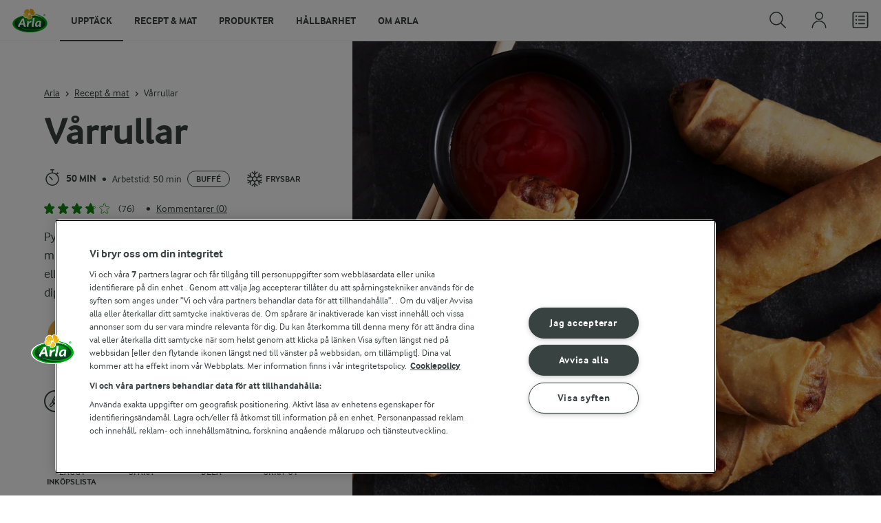

--- FILE ---
content_type: image/svg+xml
request_url: https://www.arla.se/UI/img/sprite.ffebd00d.svg
body_size: 94805
content:
<svg xmlns="http://www.w3.org/2000/svg" xmlns:xlink="http://www.w3.org/1999/xlink"><defs><style>.a,.b,.c{fill:none;stroke:#D63649;stroke-width:1.5px;}.a,.b{stroke-linecap:round;}.a{stroke-linejoin:round;}.b,.c{stroke-miterlimit:10;}</style><style>.cls-1{fill:none;stroke:currentColor;stroke-linecap:round;stroke-linejoin:round;stroke-width:1.5px;fill-rule:evenodd;}</style><style>.a{fill:none;stroke:currentColor;stroke-linecap:round;stroke-linejoin:round;stroke-width:1.5px;}</style><style>.a{fill:none;stroke:currentColor;stroke-linecap:round;stroke-linejoin:round;stroke-width:1.5px;}</style> <clipPath id="icon-pieclip0_1305_33023"> <rect width="18" height="18" fill="white"/> </clipPath> <style>.a{fill:none;stroke:currentColor;stroke-linecap:round;stroke-linejoin:round;stroke-width:1.5px;}</style><symbol id="icon-alert-circle-bold" viewBox="0 0 24 24"><title>alert-circle</title><path d="M11.983,0a12.206,12.206,0,0,0-8.51,3.653A11.8,11.8,0,0,0,0,12.207,11.779,11.779,0,0,0,11.8,24h.214A12.111,12.111,0,0,0,24,11.791h0A11.766,11.766,0,0,0,11.983,0ZM10.5,16.542a1.476,1.476,0,0,1,1.449-1.53h.027a1.527,1.527,0,0,1,1.523,1.47,1.475,1.475,0,0,1-1.449,1.53h-.027A1.529,1.529,0,0,1,10.5,16.542ZM11,12.5v-6a1,1,0,0,1,2,0v6a1,1,0,1,1-2,0Z" fill="#D63649"/></symbol><symbol id="icon-alert-circle" viewBox="0 0 24 24"><title>alert-circle</title><path class="a" d="M12,16.5a.375.375,0,1,0,.375.375A.375.375,0,0,0,12,16.5h0"/><line class="b" x1="12" y1="13.5" x2="12" y2="5.25"/><circle class="c" cx="12" cy="12" r="11.25"/></symbol><symbol id="icon-arrow-down" viewBox="0 0 24 24"><title>arrow-down-1</title><path fill="#384241" d="M12,19.5a2.3,2.3,0,0,1-1.729-.78L.46,7.568A1.847,1.847,0,0,1,3.233,5.129l8.579,9.752a.25.25,0,0,0,.376,0l8.579-9.752A1.847,1.847,0,1,1,23.54,7.568L13.732,18.716A2.31,2.31,0,0,1,12,19.5Z"/></symbol><symbol id="icon-arrow-expand" viewBox="0 0 17 16"> <path d="M8.45495 13C8.03146 13.0006 7.62826 12.8111 7.34839 12.48L1.06935 5.04537C0.656594 4.53297 0.712018 3.77105 1.19418 3.32929C1.67634 2.88754 2.40888 2.92753 2.84407 3.41937L8.33463 9.9207C8.36501 9.9568 8.40886 9.97751 8.45495 9.97751C8.50104 9.97751 8.54489 9.9568 8.57527 9.9207L14.0658 3.41937C14.3415 3.07714 14.7735 2.9173 15.1947 3.00169C15.6158 3.08609 15.96 3.40147 16.0942 3.82581C16.2283 4.25015 16.1312 4.71687 15.8405 5.04537L9.56343 12.4774C9.28308 12.8092 8.87933 12.9996 8.45495 13Z" fill="#6D7474"/> </symbol><symbol id="icon-arrow-left-1-bold-bg" viewBox="0 0 24 24"><title>arrow-left-1</title><path fill="#384241" d="M4.5,12a2.3,2.3,0,0,1,.78-1.729L16.432.46a1.847,1.847,0,0,1,2.439,2.773L9.119,11.812a.25.25,0,0,0,0,.376l9.752,8.579a1.847,1.847,0,1,1-2.439,2.773L5.284,13.732A2.31,2.31,0,0,1,4.5,12Z"/></symbol><symbol id="icon-arrow-right-1-bold-bg" viewBox="0 0 24 24"><title>arrow-right-1</title><path fill="#384241" d="M19.5,12a2.3,2.3,0,0,1-.78,1.729L7.568,23.54a1.847,1.847,0,0,1-2.439-2.773l9.752-8.579a.25.25,0,0,0,0-.376L5.129,3.233A1.847,1.847,0,0,1,7.568.46l11.148,9.808A2.31,2.31,0,0,1,19.5,12Z"/></symbol><symbol id="icon-calendar" viewBox="0 0 24 24"><title>calendar</title><rect x="0.75" y="3.75" width="22.5" height="19.5" rx="1.5" style="fill:none;stroke:#384241;stroke-linecap:round;stroke-linejoin:round;stroke-width:1.5px"/><line x1="0.75" y1="9.75" x2="23.25" y2="9.75" style="fill:none;stroke:#000;stroke-linecap:round;stroke-linejoin:round;stroke-width:1.5px"/><line x1="6.75" y1="6" x2="6.75" y2="0.75" style="fill:none;stroke:#000;stroke-linecap:round;stroke-linejoin:round;stroke-width:1.5px"/><line x1="17.25" y1="6" x2="17.25" y2="0.75" style="fill:none;stroke:#000;stroke-linecap:round;stroke-linejoin:round;stroke-width:1.5px"/></symbol><symbol id="icon-check-circle" viewBox="0 0 16 16"> <path fill-rule="evenodd" clip-rule="evenodd" d="M8 0C3.58172 0 0 3.58172 0 8C0 12.4183 3.58172 16 8 16C12.4183 16 16 12.4183 16 8C15.9952 3.5837 12.4163 0.00477657 8 0ZM8 14.6667C4.3181 14.6667 1.33333 11.6819 1.33333 8C1.33333 4.3181 4.3181 1.33333 8 1.33333C11.6819 1.33333 14.6667 4.3181 14.6667 8C14.6626 11.6802 11.6802 14.6626 8 14.6667ZM11.7011 4.14633C11.9195 4.1132 12.1422 4.16824 12.32 4.29933C12.4984 4.43002 12.6175 4.62626 12.6512 4.84483C12.6848 5.06341 12.6302 5.28639 12.4993 5.46467L8.03267 11.5227C7.89672 11.7032 7.69391 11.8215 7.46987 11.8509C7.24582 11.8804 7.01933 11.8186 6.84133 11.6793L3.65267 9.12867C3.30454 8.83771 3.25286 8.32185 3.53635 7.96762C3.81984 7.61339 4.3345 7.55077 4.69467 7.82667L7.206 9.836L11.1553 4.476C11.2863 4.29806 11.4826 4.17947 11.7011 4.14633Z" fill="#384241"/> </symbol><symbol id="icon-download" viewBox="0 0 17 16"> <g style="fill:none"> <path d="M13.9507 15.2801C14.4878 15.2801 14.9213 14.8465 14.9213 14.3093V3.55413C14.9213 3.29533 14.8178 3.04293 14.6301 2.86173L12.6888 0.997993C12.5075 0.816793 12.2617 0.719727 12.0093 0.719727H3.04886C2.51173 0.719727 2.07812 1.15333 2.07812 1.69046V14.3093C2.07812 14.8465 2.51173 15.2801 3.04886 15.2801H13.9507Z" stroke="#384241" stroke-width="1.5" stroke-linecap="round" stroke-linejoin="round"/> <path d="M6.29297 9.28271L8.50197 11.4918L10.7111 9.28271" stroke-width="1.5" stroke="#384241" stroke-linecap="round" stroke-linejoin="round"/> <path d="M8.5 11.4916V4.5083" stroke="#384241" stroke-width="1.5" stroke-linecap="round" stroke-linejoin="round"/> </g> </symbol><symbol id="icon-open-quote" viewBox="0 0 24 24"><path fill="#384241" d="M9.928 3.932A9.709 9.709 0 00.5 13.88v1.243a4.942 4.942 0 104.941-4.941 4.609 4.609 0 00-1.115.14.25.25 0 01-.277-.368 6.832 6.832 0 015.879-3.522 1.25 1.25 0 000-2.5zM22.25 6.432a1.25 1.25 0 000-2.5 9.71 9.71 0 00-9.428 9.948v1.243a4.942 4.942 0 104.942-4.941 4.611 4.611 0 00-1.116.14.249.249 0 01-.26-.092.252.252 0 01-.017-.276 6.832 6.832 0 015.879-3.522z"/></symbol><symbol id="icon-single-neutral-bg" viewBox="0 0 17 16"> <path fill-rule="evenodd" clip-rule="evenodd" d="M8.5 8C10.7091 8 12.5 6.20914 12.5 4C12.5 1.79086 10.7091 0 8.5 0C6.29086 0 4.5 1.79086 4.5 4C4.5 6.20914 6.29086 8 8.5 8ZM8.5 7C6.84315 7 5.5 5.65685 5.5 4C5.5 2.34315 6.84315 1 8.5 1C10.1569 1 11.5 2.34315 11.5 4C11.5 5.65685 10.1569 7 8.5 7ZM8.5 9.5C5.18629 9.5 2.5 12.1863 2.5 15.5C2.5 15.7761 2.27614 16 2 16C1.72386 16 1.5 15.7761 1.5 15.5C1.5 11.634 4.63401 8.5 8.5 8.5C12.366 8.5 15.5 11.634 15.5 15.5C15.5 15.7761 15.2761 16 15 16C14.7239 16 14.5 15.7761 14.5 15.5C14.5 12.1863 11.8137 9.5 8.5 9.5Z" fill="#384241"/> </symbol><symbol id="icon-star-alternative-success" viewBox="0 0 30 24"> <path d="M21.999 8.93973C21.8011 8.38961 21.2942 8.02409 20.7268 8.02235H15.2187C15.0266 8.02249 14.8554 7.89714 14.7916 7.70969L12.8144 1.91239C12.6161 1.36368 12.1093 1 11.543 1C10.9768 1 10.47 1.36368 10.2717 1.91239L10.2672 1.92737L8.29449 7.70969C8.23083 7.89681 8.06005 8.0221 7.86829 8.02235H2.35842C1.78712 8.0219 1.2767 8.39159 1.08164 8.94709C0.886574 9.50259 1.04863 10.125 1.48702 10.504L6.17796 14.5292C6.32158 14.6525 6.37728 14.8544 6.31822 15.0375L4.34737 21.1512C4.16047 21.7313 4.35787 22.3697 4.83546 22.7299C5.31305 23.0901 5.96104 23.0892 6.43766 22.7276L11.2752 19.0581C11.4344 18.9374 11.6508 18.9374 11.81 19.0581L16.6457 22.7267C17.1222 23.0895 17.7709 23.0913 18.2492 22.7311C18.7274 22.3709 18.9251 21.7317 18.7378 21.1512L16.767 15.0338C16.7079 14.8506 16.7636 14.6488 16.9072 14.5255L21.6072 10.4946C22.0399 10.1125 22.1963 9.49175 21.999 8.93973Z" fill="#158811" stroke="#158811" stroke-width="1.37512"/> </symbol><symbol id="icon-star-alternative-white-filled" viewBox="0 0 30 24"> <path d="M21.999 8.93973C21.8011 8.38961 21.2942 8.02409 20.7268 8.02235H15.2187C15.0266 8.02249 14.8554 7.89714 14.7916 7.70969L12.8144 1.91239C12.6161 1.36368 12.1093 1 11.543 1C10.9768 1 10.47 1.36368 10.2717 1.91239L10.2672 1.92737L8.29449 7.70969C8.23083 7.89681 8.06005 8.0221 7.86829 8.02235H2.35842C1.78712 8.0219 1.2767 8.39159 1.08164 8.94709C0.886574 9.50259 1.04863 10.125 1.48702 10.504L6.17796 14.5292C6.32158 14.6525 6.37728 14.8544 6.31822 15.0375L4.34737 21.1512C4.16047 21.7313 4.35787 22.3697 4.83546 22.7299C5.31305 23.0901 5.96104 23.0892 6.43766 22.7276L11.2752 19.0581C11.4344 18.9374 11.6508 18.9374 11.81 19.0581L16.6457 22.7267C17.1222 23.0895 17.7709 23.0913 18.2492 22.7311C18.7274 22.3709 18.9251 21.7317 18.7378 21.1512L16.767 15.0338C16.7079 14.8506 16.7636 14.6488 16.9072 14.5255L21.6072 10.4946C22.0399 10.1125 22.1963 9.49175 21.999 8.93973Z" fill="#ffffff" stroke="#ffffff" stroke-width="1.37512"/> </symbol><symbol id="icon-star-alternative-white" viewBox="0 0 30 24"> <path d="M21.999 8.93973C21.8011 8.38961 21.2942 8.02409 20.7268 8.02235H15.2187C15.0266 8.02249 14.8554 7.89714 14.7916 7.70969L12.8144 1.91239C12.6161 1.36368 12.1093 1 11.543 1C10.9768 1 10.47 1.36368 10.2717 1.91239L10.2672 1.92737L8.29449 7.70969C8.23083 7.89681 8.06005 8.0221 7.86829 8.02235H2.35842C1.78712 8.0219 1.2767 8.39159 1.08164 8.94709C0.886574 9.50259 1.04863 10.125 1.48702 10.504L6.17796 14.5292C6.32158 14.6525 6.37728 14.8544 6.31822 15.0375L4.34737 21.1512C4.16047 21.7313 4.35787 22.3697 4.83546 22.7299C5.31305 23.0901 5.96104 23.0892 6.43766 22.7276L11.2752 19.0581C11.4344 18.9374 11.6508 18.9374 11.81 19.0581L16.6457 22.7267C17.1222 23.0895 17.7709 23.0913 18.2492 22.7311C18.7274 22.3709 18.9251 21.7317 18.7378 21.1512L16.767 15.0338C16.7079 14.8506 16.7636 14.6488 16.9072 14.5255L21.6072 10.4946C22.0399 10.1125 22.1963 9.49175 21.999 8.93973Z" stroke="#ffffff" fill="none" stroke-width="1.37512"/> </symbol><symbol id="icon-star-alternative" viewBox="0 0 30 24"> <path d="M21.999 8.93973C21.8011 8.38961 21.2942 8.02409 20.7268 8.02235H15.2187C15.0266 8.02249 14.8554 7.89714 14.7916 7.70969L12.8144 1.91239C12.6161 1.36368 12.1093 1 11.543 1C10.9768 1 10.47 1.36368 10.2717 1.91239L10.2672 1.92737L8.29449 7.70969C8.23083 7.89681 8.06005 8.0221 7.86829 8.02235H2.35842C1.78712 8.0219 1.2767 8.39159 1.08164 8.94709C0.886574 9.50259 1.04863 10.125 1.48702 10.504L6.17796 14.5292C6.32158 14.6525 6.37728 14.8544 6.31822 15.0375L4.34737 21.1512C4.16047 21.7313 4.35787 22.3697 4.83546 22.7299C5.31305 23.0901 5.96104 23.0892 6.43766 22.7276L11.2752 19.0581C11.4344 18.9374 11.6508 18.9374 11.81 19.0581L16.6457 22.7267C17.1222 23.0895 17.7709 23.0913 18.2492 22.7311C18.7274 22.3709 18.9251 21.7317 18.7378 21.1512L16.767 15.0338C16.7079 14.8506 16.7636 14.6488 16.9072 14.5255L21.6072 10.4946C22.0399 10.1125 22.1963 9.49175 21.999 8.93973Z" stroke="#19A413" fill="none" stroke-width="1.37512"/> </symbol><symbol id="icon-add-bold" viewBox="0 0 24 24"><title>add</title><path d="M0,12a1.5,1.5,0,0,0,1.5,1.5h8.75a.25.25,0,0,1,.25.25V22.5a1.5,1.5,0,0,0,3,0V13.75a.25.25,0,0,1,.25-.25H22.5a1.5,1.5,0,0,0,0-3H13.75a.25.25,0,0,1-.25-.25V1.5a1.5,1.5,0,0,0-3,0v8.75a.25.25,0,0,1-.25.25H1.5A1.5,1.5,0,0,0,0,12Z"/></symbol><symbol id="icon-add-circle" viewBox="0 0 24 24"><path d="M12 24A12 12 0 1 0 0 12a12 12 0 0 0 12 12ZM6 11h4.75a.25.25 0 0 0 .25-.25V6a1 1 0 0 1 2 0v4.75a.25.25 0 0 0 .25.25H18a1 1 0 0 1 0 2h-4.75a.25.25 0 0 0-.25.25V18a1 1 0 0 1-2 0v-4.75a.25.25 0 0 0-.25-.25H6a1 1 0 0 1 0-2Z"/></symbol><symbol id="icon-alert-circle-bold" viewBox="0 0 24 24"><title>alert-circle</title><path d="M11.983,0a12.206,12.206,0,0,0-8.51,3.653A11.8,11.8,0,0,0,0,12.207,11.779,11.779,0,0,0,11.8,24h.214A12.111,12.111,0,0,0,24,11.791h0A11.766,11.766,0,0,0,11.983,0ZM10.5,16.542a1.476,1.476,0,0,1,1.449-1.53h.027a1.527,1.527,0,0,1,1.523,1.47,1.475,1.475,0,0,1-1.449,1.53h-.027A1.529,1.529,0,0,1,10.5,16.542ZM11,12.5v-6a1,1,0,0,1,2,0v6a1,1,0,1,1-2,0Z"/></symbol><symbol id="icon-arrow-down-1-bold" viewBox="0 0 24 24"><title>arrow-down-1 test</title><path d="M12,19.5a2.3,2.3,0,0,1-1.729-.78L.46,7.568A1.847,1.847,0,0,1,3.233,5.129l8.579,9.752a.25.25,0,0,0,.376,0l8.579-9.752A1.847,1.847,0,1,1,23.54,7.568L13.732,18.716A2.31,2.31,0,0,1,12,19.5Z"/></symbol><symbol id="icon-arrow-left-1-bold" viewBox="0 0 24 24"><title>arrow-left-1</title><path d="M4.5,12a2.3,2.3,0,0,1,.78-1.729L16.432.46a1.847,1.847,0,0,1,2.439,2.773L9.119,11.812a.25.25,0,0,0,0,.376l9.752,8.579a1.847,1.847,0,1,1-2.439,2.773L5.284,13.732A2.31,2.31,0,0,1,4.5,12Z"/></symbol><symbol id="icon-arrow-right-1-bold" viewBox="0 0 24 24"><title>arrow-right-1</title><path d="M19.5,12a2.3,2.3,0,0,1-.78,1.729L7.568,23.54a1.847,1.847,0,0,1-2.439-2.773l9.752-8.579a.25.25,0,0,0,0-.376L5.129,3.233A1.847,1.847,0,0,1,7.568.46l11.148,9.808A2.31,2.31,0,0,1,19.5,12Z"/></symbol><symbol id="icon-arrow-right-bold" viewBox="0 0 24 24"><title>arrow-right</title><path d="M23.987,12a2.411,2.411,0,0,0-.814-1.8L11.994.361a1.44,1.44,0,0,0-1.9,2.162l8.637,7.6a.25.25,0,0,1-.165.437H1.452a1.44,1.44,0,0,0,0,2.88H18.563a.251.251,0,0,1,.165.438l-8.637,7.6a1.44,1.44,0,1,0,1.9,2.161L23.172,13.8A2.409,2.409,0,0,0,23.987,12Z"/></symbol><symbol id="icon-arrow-up-1-bold" viewBox="0 0 24 24"><title>arrow-up-1</title><path d="M12,4.5a2.3,2.3,0,0,1,1.729.78l9.811,11.15a1.847,1.847,0,1,1-2.773,2.439L12.188,9.119a.25.25,0,0,0-.376,0L3.233,18.871A1.847,1.847,0,1,1,.46,16.432L10.268,5.284A2.31,2.31,0,0,1,12,4.5Z"/></symbol><symbol id="icon-bin-1-bold" viewBox="0 0 24 24"> <title>Bin</title> <path d="M22.5,3.75 C22.9142136,3.75 23.25,4.08578644 23.25,4.5 C23.25,4.91421356 22.9142136,5.25 22.5,5.25 L22.5,5.25 L20.94,5.25 L19.6124106,21.1862692 L19.5938574,21.3433501 C19.426618,22.4322974 18.4873771,23.25 17.37,23.25 L6.631,23.25 C5.46041448,23.25 4.48533445,22.3525668 4.38859316,21.1863139 L3.059,5.25 L1.5,5.25 C1.12030423,5.25 0.806509039,4.96784612 0.756846616,4.60177056 L0.75,4.5 C0.75,4.08578644 1.08578644,3.75 1.5,3.75 L1.5,3.75 L7.5,3.75 L7.5,3 C7.5,1.80913601 8.42516159,0.834355084 9.59595119,0.755190813 L9.75,0.75 L14.25,0.75 C15.4926407,0.75 16.5,1.75735931 16.5,3 L16.5,3 L16.5,3.75 Z M19.4349166,5.25 L4.56513223,5.25 L5.88343294,21.062 C5.91568788,21.4508453 6.24072578,21.75 6.631,21.75 L17.37,21.75 C17.7602742,21.75 18.0853121,21.4508453 18.1175671,21.062 L19.4349166,5.25 Z M9.75,9 C10.1642136,9 10.5,9.33578644 10.5,9.75 L10.5,9.75 L10.5,17.25 C10.5,17.6642136 10.1642136,18 9.75,18 C9.33578644,18 9,17.6642136 9,17.25 L9,17.25 L9,9.75 C9,9.33578644 9.33578644,9 9.75,9 Z M14.25,9 C14.6642136,9 15,9.33578644 15,9.75 L15,9.75 L15,17.25 C15,17.6642136 14.6642136,18 14.25,18 C13.8357864,18 13.5,17.6642136 13.5,17.25 L13.5,17.25 L13.5,9.75 C13.5,9.33578644 13.8357864,9 14.25,9 Z M14.25,2.25 L9.75,2.25 C9.33578644,2.25 9,2.58578644 9,3 L9,3 L9,3.75 L15,3.75 L15,3 C15,2.58578644 14.6642136,2.25 14.25,2.25 L14.25,2.25 Z" id="icon-bin-1-boldCombined-Shape"/> </symbol><symbol id="icon-bookmark-bold" viewBox="0 0 15 24"> <path d="M14.7692 24L7.38462 16.6154L0 24V1.84615C0 1.35652 0.194511 0.886948 0.54072 0.540726C0.886948 0.194505 1.35652 0 1.84615 0H12.9231C13.4127 0 13.8823 0.194505 14.2285 0.540726C14.5746 0.886948 14.7692 1.35652 14.7692 1.84615V24Z"/> </symbol><symbol id="icon-button-play-1-bold" viewBox="0 0 24 24"><title>Play video</title><path d="M12,0A12,12,0,1,0,24,12,12.013,12.013,0,0,0,12,0Zm4.828,12.894L9.447,16.584h0A1,1,0,0,1,8,15.69V8.308a1,1,0,0,1,1.446-.895L16.829,11.1A1,1,0,0,1,16.828,12.893Z"/></symbol><symbol id="icon-check-1-bold" viewBox="0 0 24 24"><title>check-1</title><path d="M23.374.287a1.5,1.5,0,0,0-2.093.345L7.246,20.2,2.561,15.511A1.5,1.5,0,1,0,.439,17.632l5.935,5.934a1.525,1.525,0,0,0,2.279-.186l15.066-21A1.5,1.5,0,0,0,23.374.287Z"/></symbol><symbol id="icon-check-circle-1-alternate-bold" viewBox="0 0 24 24"><title>check-circle-1-alternate</title><path d="M18.48,6.449a1.249,1.249,0,0,0-1.747.265l-5.924,8.04L7.042,11.74a1.251,1.251,0,0,0-1.563,1.953l4.783,3.826a1.263,1.263,0,0,0,1.787-.235l6.7-9.087A1.25,1.25,0,0,0,18.48,6.449Z"/><path d="M12,0A12,12,0,1,0,24,12,12.013,12.013,0,0,0,12,0Zm0,22A10,10,0,1,1,22,12,10.011,10.011,0,0,1,12,22Z"/></symbol><symbol id="icon-check-circle-1-bold" viewBox="0 0 24 24"><title>check-circle-1</title><path d="M12,0A12,12,0,1,0,24,12,12.014,12.014,0,0,0,12,0Zm6.927,8.2-6.845,9.289a1.011,1.011,0,0,1-1.43.188L5.764,13.769a1,1,0,1,1,1.25-1.562l4.076,3.261,6.227-8.451A1,1,0,1,1,18.927,8.2Z"/></symbol><symbol id="icon-close-bold" viewBox="0 0 24 24"><title>close</title><path d="M14.3,12.179a.25.25,0,0,1,0-.354l9.263-9.262A1.5,1.5,0,0,0,21.439.442L12.177,9.7a.25.25,0,0,1-.354,0L2.561.442A1.5,1.5,0,0,0,.439,2.563L9.7,11.825a.25.25,0,0,1,0,.354L.439,21.442a1.5,1.5,0,0,0,2.122,2.121L11.823,14.3a.25.25,0,0,1,.354,0l9.262,9.263a1.5,1.5,0,0,0,2.122-2.121Z"/></symbol><symbol id="icon-cookie-disabled" viewBox="0 0 65 65"> <title>Combined Shape</title> <g stroke="none" stroke-width="1" fill="none" fill-rule="evenodd"> <g transform="translate(-768.000000, -636.000000)" fill="#384241" fill-rule="nonzero"> <path d="M777.622583,645.622583 C790.11936,633.125806 810.38064,633.125806 822.877417,645.622583 C835.374194,658.11936 835.374194,678.38064 822.877417,690.877417 C810.38064,703.374194 790.11936,703.374194 777.622583,690.877417 C765.125806,678.38064 765.125806,658.11936 777.622583,645.622583 Z M821.201312,647.298688 C809.910772,636.008148 791.775276,635.7344 780.152813,646.477443 L785.444406,651.768301 C785.90725,652.231145 785.90725,652.981563 785.444406,653.444406 C785.020133,653.868679 784.354217,653.904036 783.88967,653.550474 L783.768301,653.444406 L778.477443,648.152813 C767.7344,659.775276 768.008148,677.910772 779.298688,689.201312 C790.589228,700.491852 808.724724,700.7656 820.347187,690.022557 L815.055594,684.731699 C814.59275,684.268855 814.59275,683.518437 815.055594,683.055594 C815.479867,682.631321 816.145783,682.595964 816.61033,682.949526 L816.731699,683.055594 L822.022557,688.347187 C832.7656,676.724724 832.491852,658.589228 821.201312,647.298688 Z M799.068759,648.892951 C799.940441,648.857564 800.550328,649.744242 800.205513,650.545605 C799.57553,652.009705 799.724256,653.692496 800.601263,655.023409 C801.47827,656.354321 802.965917,657.154827 804.557079,657.153512 C805.584623,657.1503 806.582639,656.809503 807.39754,656.183568 C808.179726,655.58276 809.310718,656.144478 809.304662,657.130759 L809.304662,657.130759 L809.313152,657.44486 C809.382274,658.591679 809.866755,659.678477 810.681913,660.498203 C811.571177,661.392449 812.780473,661.894944 814.036997,661.894259 C814.789754,661.890913 815.530568,661.705817 816.196435,661.354714 C816.848534,661.010871 817.652981,661.339435 817.877903,662.041482 C820.358124,669.782998 817.622781,678.243914 811.08008,683.068394 C804.537378,687.892875 795.646003,688.00531 788.983398,683.347816 C782.320793,678.690322 779.372375,670.30128 781.656045,662.499523 C783.939715,654.697766 790.946332,649.222684 799.068759,648.892951 Z M797.522494,651.410889 L797.335358,651.437118 C791.02397,652.398283 785.755153,656.933385 783.93096,663.165418 C781.933035,669.990979 784.512531,677.330342 790.341477,681.405066 C796.170423,685.479791 803.949264,685.381424 809.673309,681.160607 C815.015751,677.221178 817.456554,670.510374 815.994055,664.126525 L815.994055,664.126525 L815.959235,663.986494 L815.723306,664.054573 C815.313096,664.156959 814.893353,664.222494 814.468843,664.249929 L814.468843,664.249929 L814.04292,664.264617 C812.150373,664.265663 810.335622,663.511585 809.001132,662.169619 C808.200439,661.364439 807.612348,660.38755 807.272496,659.326085 L807.272496,659.326085 L807.180963,659.011877 C806.472053,659.297679 805.718371,659.467616 804.948132,659.512122 L804.948132,659.512122 L804.561766,659.523876 C802.170141,659.525858 799.937926,658.324698 798.621976,656.327663 C797.671568,654.88536 797.291163,653.167653 797.509265,651.497062 L797.509265,651.497062 L797.522494,651.410889 Z M803.375598,672.560914 C805.339277,672.560914 806.931154,674.15279 806.931154,676.116469 C806.931154,678.080148 805.339277,679.672025 803.375598,679.672025 C801.411919,679.672025 799.820043,678.080148 799.820043,676.116469 C799.820043,674.15279 801.411919,672.560914 803.375598,672.560914 Z M803.375598,674.931284 C802.721039,674.931284 802.190413,675.461909 802.190413,676.116469 C802.190413,676.771029 802.721039,677.301654 803.375598,677.301654 C804.030158,677.301654 804.560784,676.771029 804.560784,676.116469 C804.560784,675.461909 804.030158,674.931284 803.375598,674.931284 Z M792.1195,673.746099 L792.313208,673.756531 C793.203927,673.85305 793.897277,674.607493 793.897277,675.523877 C793.897277,676.505716 793.101339,677.301654 792.1195,677.301654 C791.13766,677.301654 790.341722,676.505716 790.341722,675.523877 C790.341722,674.607493 791.035072,673.85305 791.925791,673.756531 L792.1195,673.746099 Z M811.00687,667.821831 C811.642701,667.795611 812.25142,668.112807 812.59177,668.663369 C812.969936,669.275106 812.942278,670.054428 812.521696,670.637816 C812.101113,671.221204 811.370469,671.493722 810.670575,671.328252 C809.970682,671.162782 809.439429,670.591925 809.324624,669.881959 C809.178431,668.977896 809.741671,668.122838 810.604846,667.884798 L810.794253,667.843441 L811.00687,667.821831 Z M792.708932,660.709062 C795.327171,660.709062 797.449672,662.831564 797.449672,665.449802 C797.449672,668.068041 795.327171,670.190543 792.708932,670.190543 C790.090693,670.190543 787.968191,668.068041 787.968191,665.449802 C787.968191,662.831564 790.090693,660.709062 792.708932,660.709062 Z M792.708932,663.079432 C791.399812,663.079432 790.338561,664.140683 790.338561,665.449802 C790.338561,666.758922 791.399812,667.820173 792.708932,667.820173 C794.018051,667.820173 795.079302,666.758922 795.079302,665.449802 C795.079302,664.140683 794.018051,663.079432 792.708932,663.079432 Z M803.110288,663.922629 C803.488455,664.534365 803.460796,665.313687 803.040214,665.897075 C802.619632,666.480463 801.888987,666.752981 801.189094,666.587511 C800.4892,666.422041 799.957948,665.851184 799.843653,665.144348 C799.766987,664.67816 799.879209,664.200637 800.155499,663.817397 C800.392318,663.488905 800.732949,663.252885 801.119228,663.145186 L801.312772,663.1027 C802.022635,662.987263 802.732122,663.310893 803.110288,663.922629 Z" id="icon-cookie-disabledCombined-Shape"/> </g> </g> </symbol><symbol id="icon-horizontal-menu" viewBox="0 0 24 24"><g><circle cx="3.25" cy="12" r="3.25"/><circle cx="12" cy="12" r="3.25"/><circle cx="20.75" cy="12" r="3.25"/></g></symbol><symbol id="icon-icon-check-circle-bold" viewBox="0 0 24 24"><path d="M12 0a12 12 0 1 0 12 12A12 12 0 0 0 12 0Zm6.93 8.2-6.85 9.29a1 1 0 0 1-1.43.19l-4.89-3.91a1 1 0 0 1-.15-1.41A1 1 0 0 1 7 12.21l4.08 3.26L17.32 7a1 1 0 0 1 1.39-.21 1 1 0 0 1 .22 1.41Z"/></symbol><symbol id="icon-information-circle-bold" viewBox="0 0 24 24"><title>information-circle</title><path d="M12,0A12,12,0,1,0,24,12,12.013,12.013,0,0,0,12,0Zm.25,5a1.5,1.5,0,1,1-1.5,1.5A1.5,1.5,0,0,1,12.25,5ZM14.5,18.5h-4a1,1,0,0,1,0-2h.75a.25.25,0,0,0,.25-.25v-4.5a.25.25,0,0,0-.25-.25H10.5a1,1,0,0,1,0-2h1a2,2,0,0,1,2,2v4.75a.25.25,0,0,0,.25.25h.75a1,1,0,1,1,0,2Z"/></symbol><symbol id="icon-location-target-bold" viewBox="0 0 24 24"><title>location-target</title><circle cx="12" cy="12" r="4"/><path d="M23,11H21.377a.5.5,0,0,1-.493-.421,9.017,9.017,0,0,0-7.463-7.463A.5.5,0,0,1,13,2.623V1a1,1,0,0,0-2,0V2.623a.5.5,0,0,1-.421.493,9.017,9.017,0,0,0-7.463,7.463A.5.5,0,0,1,2.623,11H1a1,1,0,0,0,0,2H2.623a.5.5,0,0,1,.493.421,9.017,9.017,0,0,0,7.463,7.463.5.5,0,0,1,.421.493V23a1,1,0,0,0,2,0V21.377a.5.5,0,0,1,.421-.493,9.017,9.017,0,0,0,7.463-7.463A.5.5,0,0,1,21.377,13H23a1,1,0,0,0,0-2ZM12,19a7,7,0,1,1,7-7A7.008,7.008,0,0,1,12,19Z"/></symbol><symbol id="icon-love-it-bold" viewBox="0 0 24 24"><title>love-it</title><path d="M23.3,5.076a6.582,6.582,0,0,0-10.446-1.71L12,4.147l-.827-.753A6.522,6.522,0,0,0,5.485,1.588,6.472,6.472,0,0,0,.7,5.075,6.4,6.4,0,0,0,1.91,12.544L11.283,22.2a1,1,0,0,0,1.434,0l9.36-9.638A6.414,6.414,0,0,0,23.3,5.076Z"/></symbol><symbol id="icon-move-icon-bold" viewBox="0 0 6 22"> <path fill-rule="evenodd" clip-rule="evenodd" d="M2 1C2 1.55228 1.55228 2 1 2C0.447715 2 0 1.55228 0 1C0 0.447715 0.447715 0 1 0C1.55228 0 2 0.447715 2 1ZM2 5C2 5.55228 1.55228 6 1 6C0.447715 6 0 5.55228 0 5C0 4.44772 0.447715 4 1 4C1.55228 4 2 4.44772 2 5ZM2 9C2 9.55229 1.55228 10 1 10C0.447715 10 0 9.55229 0 9C0 8.44771 0.447715 8 1 8C1.55228 8 2 8.44771 2 9ZM2 13C2 13.5523 1.55228 14 1 14C0.447715 14 0 13.5523 0 13C0 12.4477 0.447715 12 1 12C1.55228 12 2 12.4477 2 13ZM2 17C2 17.5523 1.55228 18 1 18C0.447715 18 0 17.5523 0 17C0 16.4477 0.447715 16 1 16C1.55228 16 2 16.4477 2 17ZM1 22C1.55228 22 2 21.5523 2 21C2 20.4477 1.55228 20 1 20C0.447715 20 0 20.4477 0 21C0 21.5523 0.447715 22 1 22ZM5 22C5.55228 22 6 21.5523 6 21C6 20.4477 5.55228 20 5 20C4.44772 20 4 20.4477 4 21C4 21.5523 4.44772 22 5 22ZM5 18C5.55228 18 6 17.5523 6 17C6 16.4477 5.55228 16 5 16C4.44772 16 4 16.4477 4 17C4 17.5523 4.44772 18 5 18ZM5 14C5.55228 14 6 13.5523 6 13C6 12.4477 5.55228 12 5 12C4.44772 12 4 12.4477 4 13C4 13.5523 4.44772 14 5 14ZM5 10C5.55228 10 6 9.55229 6 9C6 8.44771 5.55228 8 5 8C4.44772 8 4 8.44771 4 9C4 9.55229 4.44772 10 5 10ZM5 6C5.55228 6 6 5.55228 6 5C6 4.44772 5.55228 4 5 4C4.44772 4 4 4.44772 4 5C4 5.55228 4.44772 6 5 6ZM5 2C5.55228 2 6 1.55228 6 1C6 0.447715 5.55228 0 5 0C4.44772 0 4 0.447715 4 1C4 1.55228 4.44772 2 5 2Z"/> </symbol><symbol id="icon-pin-bold-2" viewBox="0 0 18 19"> <path d="M9 3.3125C10.864 3.3125 12.375 4.82354 12.375 6.6875C12.375 8.55146 10.864 10.0625 9 10.0625C7.13604 10.0625 5.625 8.55146 5.625 6.6875C5.625 4.82354 7.13604 3.3125 9 3.3125ZM9 4.4375C7.75736 4.4375 6.75 5.44486 6.75 6.6875C6.75 7.93014 7.75736 8.9375 9 8.9375C10.2426 8.9375 11.25 7.93014 11.25 6.6875C11.25 5.44486 10.2426 4.4375 9 4.4375Z"/> <path d="M9 0.5C12.4173 0.5 15.1875 3.27024 15.1875 6.6875C15.1875 8.81631 12.7171 13.7057 10.2646 17.498L9.9375 17.9971C9.72907 18.3113 9.37707 18.5 9 18.5C8.62293 18.5 8.27093 18.3113 8.0625 17.9971C5.50784 14.1459 2.8125 8.911 2.8125 6.6875C2.8125 3.27024 5.58274 0.5 9 0.5ZM9 1.625C6.20406 1.625 3.9375 3.89156 3.9375 6.6875C3.9375 8.50949 6.36912 13.3092 8.69141 16.9033L9 17.375L9.30859 16.9033C11.6309 13.3092 14.0625 8.50949 14.0625 6.6875C14.0625 3.89156 11.7959 1.625 9 1.625Z"/> </symbol><symbol id="icon-play-video-bold" viewBox="0 0 24 24"> <path d="M23.14,10.61,2.25.16A1.56,1.56,0,0,0,0,1.56V22.44a1.56,1.56,0,0,0,2.25,1.4L23.14,13.39A1.55,1.55,0,0,0,23.14,10.61Z"/> </symbol><symbol id="icon-rating-star-bold" viewBox="0 0 24 24"><title>rating-star</title><path d="M23.555,8.729a1.505,1.505,0,0,0-1.406-.98H16.062a.5.5,0,0,1-.472-.334L13.405,1.222a1.5,1.5,0,0,0-2.81,0l-.005.016L8.41,7.415a.5.5,0,0,1-.471.334H1.85A1.5,1.5,0,0,0,.887,10.4l5.184,4.3a.5.5,0,0,1,.155.543L4.048,21.774a1.5,1.5,0,0,0,2.31,1.684l5.346-3.92a.5.5,0,0,1,.591,0l5.344,3.919a1.5,1.5,0,0,0,2.312-1.683l-2.178-6.535a.5.5,0,0,1,.155-.543l5.194-4.306A1.5,1.5,0,0,0,23.555,8.729Z"/></symbol><symbol id="icon-remove-bold" viewBox="0 0 24 24"><title>remove</title><path d="M.439,21.44a1.5,1.5,0,0,0,2.122,2.121L11.823,14.3a.25.25,0,0,1,.354,0l9.262,9.263a1.5,1.5,0,1,0,2.122-2.121L14.3,12.177a.25.25,0,0,1,0-.354l9.263-9.262A1.5,1.5,0,0,0,21.439.44L12.177,9.7a.25.25,0,0,1-.354,0L2.561.44A1.5,1.5,0,0,0,.439,2.561L9.7,11.823a.25.25,0,0,1,0,.354Z"/></symbol><symbol id="icon-search-alternate-bold" viewBox="0 0 24 24"><title>search-alternate</title><path d="M23.384,21.619,16.855,15.09a9.284,9.284,0,1,0-1.768,1.768l6.529,6.529a1.266,1.266,0,0,0,1.768,0A1.251,1.251,0,0,0,23.384,21.619ZM2.75,9.5a6.75,6.75,0,1,1,6.75,6.75A6.758,6.758,0,0,1,2.75,9.5Z"/></symbol><symbol id="icon-settings" viewBox="0 0 24 25"> <path fill-rule="evenodd" clip-rule="evenodd" d="M21.752.5h-19.5a2.25 2.25 0 0 0-2.25 2.25v19.5a2.25 2.25 0 0 0 2.25 2.25h19.5a2.25 2.25 0 0 0 2.25-2.25V2.75A2.25 2.25 0 0 0 21.752.5ZM2.252 2h19.5a.75.75 0 0 1 .75.75v19.5a.75.75 0 0 1-.75.75h-19.5a.75.75 0 0 1-.75-.75V2.75a.75.75 0 0 1 .75-.75Zm17.25 14.25a.75.75 0 0 0-.75-.75h-5.345a3 3 0 0 0-2.708-2.243l-.198-.007a3.001 3.001 0 0 0-2.905 2.25H5.252l-.102.007A.75.75 0 0 0 5.252 17h2.344a3.001 3.001 0 0 0 5.811 0h5.345l.102-.007a.75.75 0 0 0 .648-.743Zm-7.5 0a1.5 1.5 0 0 0-1.5-1.5l-.145.007a1.5 1.5 0 1 0 1.645 1.493ZM13.597 8H5.252l-.102.007A.75.75 0 0 0 5.252 9.5h8.345a3.001 3.001 0 1 0 0-1.5Zm1.405.75a1.5 1.5 0 1 0 3 0 1.5 1.5 0 0 0-3 0Z"/> </symbol><symbol id="icon-shopping-list-added" viewBox="0 0 24 24"><path fill-rule="evenodd" clip-rule="evenodd" d="M22.75 4A2.75 2.75 0 0 0 20 1.25H4A2.75 2.75 0 0 0 1.25 4v17A2.75 2.75 0 0 0 4 23.75h16A2.75 2.75 0 0 0 22.75 21V4Zm-5.336 1.365a.875.875 0 1 1 1.422 1.02l-8.788 12.258a.89.89 0 0 1-1.33.108l-3.462-3.463a.876.876 0 0 1 1.238-1.238l2.733 2.737 8.187-11.422Z"/></symbol><symbol id="icon-subtract-bold" viewBox="0 0 24 24"><title>subtract</title><path d="M1.5,13.5h21a1.5,1.5,0,0,0,0-3H1.5a1.5,1.5,0,0,0,0,3Z"/></symbol><symbol id="icon-thinking-face" viewBox="0 0 61.9 64"><title>thinking-face</title><path d="M10.19,34.09a3.64,3.64,0,0,1,4.49-.49h0l.31.21a4.35,4.35,0,0,1,1.52,2.31,4.43,4.43,0,0,1-.36,3.18h0l-.7,1.33,12.37-1.52A3.9,3.9,0,0,1,32,42.38h0l0,.33,0,.45a3.88,3.88,0,0,1-3.29,4.06h0l-5.66.7,0,.11.08.33,0,.34,0,.36a4.15,4.15,0,0,1-.39,1.9h0l-.06.12a4.54,4.54,0,0,1,1,2h0l.05.33,0,.37a4.22,4.22,0,0,1-.89,2.7h0l-.13.15.06.1A5.05,5.05,0,0,1,23.39,58h0l.05.34,0,.41a4.2,4.2,0,0,1-.71,2.4,3.66,3.66,0,0,1-2.58,1.61h0l-9.53,1.17A8.42,8.42,0,0,1,4,61.72H4l-.41-.39A10.61,10.61,0,0,1,.66,55.22h0L.09,50.59a11.72,11.72,0,0,1,3.23-9.78h0Zm2.7,2.38a.24.24,0,0,0-.33,0h0L5.68,43.23a8.34,8.34,0,0,0-2.23,7h0L4,54.81a7.19,7.19,0,0,0,1.9,4.11h0l.33.32a5,5,0,0,0,4,1.34h0l9.53-1.17c.06,0,.12,0,.19-.14a.89.89,0,0,0,.13-.39h0v-.22c-.05-.43-.32-.67-.48-.65a1.69,1.69,0,1,1-.41-3.35h0l1-.13c.15,0,.33-.26.33-.56h0v-.19c-.05-.43-.32-.67-.49-.65a1.69,1.69,0,1,1-.41-3.36c.15,0,.33-.26.33-.55h0l0-.2c-.05-.43-.31-.67-.48-.65A1.69,1.69,0,1,1,19.05,45h0l9.35-1.15c.15,0,.33-.26.33-.56h0l0-.23,0-.14c-.09-.32-.31-.49-.45-.47h0L12.64,44.38a1.69,1.69,0,0,1-1.7-2.47h0l2.23-4.2a1.06,1.06,0,0,0,.06-.73.93.93,0,0,0-.21-.42h0ZM34.84,0a27.06,27.06,0,0,1,0,54.12,19.28,19.28,0,0,1-8.27-1.69A1.69,1.69,0,0,1,28,49.36a15.81,15.81,0,0,0,6.84,1.38A23.68,23.68,0,1,0,11.16,27.08a14.35,14.35,0,0,0,.39,3.46,1.69,1.69,0,1,1-3.29.79,17.11,17.11,0,0,1-.48-4.27A27.06,27.06,0,0,1,34.84,0ZM32.52,34.07a18.71,18.71,0,0,1,6.37,3.32,1.69,1.69,0,0,1-2,2.72,15.63,15.63,0,0,0-5.23-2.77,13.79,13.79,0,0,0-6.61.14,1.69,1.69,0,0,1-.72-3.31A17.1,17.1,0,0,1,32.52,34.07ZM41,21.14l.28,0a2.54,2.54,0,1,1-.56,0ZM24.69,16.63l.28,0a2.55,2.55,0,1,1-.55,0Zm14.4-.37.22.08c1.37.63,4.51.75,7.31.37a1.69,1.69,0,1,1,.45,3.35c-3.38.46-7.06.33-9.17-.64a1.69,1.69,0,0,1,1.19-3.16ZM28.67,9.92a1.7,1.7,0,0,1,0,3.39,28,28,0,0,0-8.74,1.47,1.69,1.69,0,0,1-1.23-3.15A31.19,31.19,0,0,1,28.67,9.92Z"/></symbol><symbol id="icon-undo-bold" viewBox="0 0 26 25"> <path d="M12.3019 1.93993C8.03805 1.76703 4.16806 4.1816 2.39078 7.92316L1.45925 5.57035L1.41542 5.47825C1.23449 5.15616 0.838864 5.00933 0.485831 5.14911C0.100703 5.30159 -0.087895 5.7374 0.0645851 6.12253L1.72111 10.3065L1.76494 10.3986C1.94588 10.7207 2.3415 10.8676 2.69454 10.7278L6.87854 9.07125L6.97065 9.02742C7.29274 8.84649 7.43956 8.45086 7.29979 8.09783L7.25596 8.00572C7.07503 7.68364 6.6794 7.53681 6.32637 7.67658L3.67128 8.72778C5.09164 5.57907 8.2241 3.48473 11.7377 3.43224C11.7489 3.43259 11.7602 3.4327 11.7715 3.43255C11.9338 3.43049 12.0953 3.43277 12.2558 3.4393C12.2606 3.4395 12.2653 3.43971 12.27 3.43991C16.5259 3.62601 20.0689 6.76954 20.7603 10.973C20.7663 11.009 20.7746 11.044 20.7853 11.0778C21.3918 15.0439 19.2896 18.9693 15.5878 20.6394C15.2103 20.8097 15.0423 21.2539 15.2126 21.6315C15.383 22.009 15.8271 22.177 16.2047 22.0067C20.7386 19.9612 23.2157 15.0157 22.1387 10.1598C21.1015 5.48361 17.0424 2.12564 12.3019 1.93993Z"/> </symbol><symbol id="icon-video-icon" viewBox="0 0 32 32"> <path fill-rule="evenodd" clip-rule="evenodd" d="M0.234375 5.40677C0.234375 4.84098 0.459136 4.29835 0.859214 3.89828C1.25929 3.4982 1.80191 3.27344 2.36771 3.27344H20.949C21.5148 3.27344 22.0575 3.4982 22.4575 3.89828C22.8576 4.29835 23.0824 4.84098 23.0824 5.40677V7.78544H9.24984C7.9768 7.78544 6.7559 8.29115 5.85573 9.19133C4.95555 10.0915 4.44984 11.3124 4.44984 12.5854V22.0233H2.36771C1.80191 22.0233 1.25929 21.7985 0.859214 21.3985C0.459136 20.9984 0.234375 20.4558 0.234375 19.89V5.40677ZM7.11438 12.5854C7.11438 12.0196 7.33914 11.477 7.73921 11.0769C8.13929 10.6769 8.68191 10.4521 9.24771 10.4521H27.8312C28.397 10.4521 28.9396 10.6769 29.3397 11.0769C29.7397 11.477 29.9645 12.0196 29.9645 12.5854V27.0686C29.9645 27.6344 29.7397 28.1771 29.3397 28.5771C28.9396 28.9772 28.397 29.202 27.8312 29.202H9.24984C8.68405 29.202 8.14143 28.9772 7.74135 28.5771C7.34127 28.1771 7.11651 27.6344 7.11651 27.0686V12.5833L7.11438 12.5854ZM14.9544 15.9817C14.9544 15.7913 15.0053 15.6044 15.102 15.4403C15.1986 15.2763 15.3374 15.1411 15.504 15.0488C15.6705 14.9564 15.8587 14.9104 16.049 14.9154C16.2394 14.9204 16.4249 14.9763 16.5864 15.0772L22.7346 18.9214C22.8881 19.0173 23.0146 19.1506 23.1023 19.3089C23.19 19.4671 23.236 19.6451 23.236 19.826C23.236 20.0069 23.19 20.1848 23.1023 20.3431C23.0146 20.5013 22.8881 20.6346 22.7346 20.7305L16.5864 24.5705C16.4251 24.6713 16.2397 24.7272 16.0496 24.7323C15.8594 24.7373 15.6714 24.6915 15.5049 24.5994C15.3384 24.5074 15.1996 24.3725 15.1028 24.2087C15.006 24.045 14.9548 23.8583 14.9544 23.6681V15.9817Z"/> </symbol><symbol id="icon-add" viewBox="0 0 24 24"> <title>add</title> <g> <line x1="0.75" y1="12" x2="23.25" y2="12" fill="none" stroke-linecap="round" stroke-linejoin="round" stroke-width="1.5"/> <line x1="12" y1="0.75" x2="12" y2="23.25" fill="none" stroke-linecap="round" stroke-linejoin="round" stroke-width="1.5"/> </g> </symbol><symbol id="icon-arrow-down-1" viewBox="0 0 24 24"><title>arrow-down-1</title><path class="cls-1" d="M23.25,7.311,12.53,18.03a.749.749,0,0,1-1.06,0L.75,7.311"/></symbol><symbol id="icon-arrow-down-2" viewBox="0 0 11 11"> <path d="M8.77888 9.36707L5.38844 8.46693C4.6609 8.2738 4.0181 7.8445 3.561 7.24644C3.1039 6.64838 2.85838 5.91544 2.86301 5.16273L2.91283 1.39392" stroke-width="1.5" stroke-linecap="round" stroke-linejoin="round"/> <path d="M4.572 3.13797L2.86402 1.33487L1.0606 3.04231" stroke-width="1.5" stroke-linecap="round" stroke-linejoin="round"/> </symbol><symbol id="icon-arrow-keyboard-left" viewBox="0 0 24 24"> <path d="M7.781 1.908 4.97 4.72 7.78 7.533" stroke-linecap="round" stroke-linejoin="round"/> <path d="M4.969 4.72h9.375a4.687 4.687 0 0 1 0 9.375h-3.75" stroke-linecap="round" stroke-linejoin="round"/> </symbol><symbol id="icon-arrow-left-1" viewBox="0 0 12.44 24"><title>arrow left</title><path d="M11.69,23.25,1,12.53a.75.75,0,0,1,0-1.06H1L11.69.75" style="fill:none;stroke-linecap:round;stroke-linejoin:round;stroke-width:1.5px"/></symbol><symbol id="icon-arrow-right-1" viewBox="0 0 12.44 24"><title>arrow-right-1</title><path d="M.75.75,11.47,11.47a.75.75,0,0,1,0,1.06h0L.75,23.25" style="fill:none;stroke-linecap:round;stroke-linejoin:round;stroke-width:1.5px"/></symbol><symbol id="icon-arrow-right" viewBox="0 0 24 24"><title>arrow-right</title><line x1="0.75" y1="11.25" x2="23.25" y2="11.25" style="fill:none;stroke-linecap:round;stroke-linejoin:round;stroke-width:1.5px"/><polyline points="12.75 21.75 23.25 11.25 12.75 0.75" style="fill:none;stroke-linecap:round;stroke-linejoin:round;stroke-width:1.5px"/></symbol><symbol id="icon-arrow-up-2" viewBox="0 0 10 11"> <path d="M1.00036 1.60272L1.9005 4.99315C2.09363 5.7207 2.52293 6.36349 3.12099 6.82059C3.71905 7.2777 4.45199 7.52321 5.20471 7.51858L8.97351 7.46876" stroke-width="1.5" stroke-linecap="round" stroke-linejoin="round"/> <path d="M7.22947 5.80923L9.03256 7.5172L7.32512 9.32062" stroke-width="1.5" stroke-linecap="round" stroke-linejoin="round"/> </symbol><symbol id="icon-basket-que" viewBox="0 0 25 25"><path d="M13.055 12.329a2.023 2.023 0 0 1-1.611 0L1.673 7.803a.96.96 0 0 1 0-1.714l9.771-4.56a2.023 2.023 0 0 1 1.611 0l9.772 4.525a.96.96 0 0 1 0 1.715l-9.772 4.56ZM23.393 13.1l-10.457 4.817a1.714 1.714 0 0 1-1.423 0L1.107 13.1M23.393 18.672l-10.457 4.817a1.714 1.714 0 0 1-1.423 0L1.107 18.672" stroke-width="1.688" stroke-linecap="round" stroke-linejoin="round"/></symbol><symbol id="icon-bookmark" viewBox="0 0 17 26"> <path d="M15.7692 25L8.38462 17.6154L1 25V2.84615C1 2.35652 1.19451 1.88695 1.54072 1.54073C1.88695 1.19451 2.35652 1 2.84615 1H13.9231C14.4127 1 14.8823 1.19451 15.2285 1.54073C15.5746 1.88695 15.7692 2.35652 15.7692 2.84615V25Z" stroke-width="1.71429" stroke-linecap="round" stroke-linejoin="round"/> </symbol><symbol id="icon-bus-school" viewBox="0 0 140 140"> <path style="fill:none;stroke-linecap:round;stroke-linejoin:round;" d="M30.625 117.91v8.75a8.75 8.75 0 0017.5 0v-8.75M109.375 117.91v8.75a8.75 8.75 0 01-17.5 0v-8.75M118.125 109.16a8.75 8.75 0 01-8.75 8.75h-78.75a8.75 8.75 0 01-8.75-8.75V30.41a26.25 26.25 0 0126.25-26.25h43.75a26.25 26.25 0 0126.25 26.25zM56.875 21.66h26.25" stroke-width="8.749995"/> <path style="fill:none;stroke-linecap:round;stroke-linejoin:round;" d="M21.875 39.16h96.25v43.75h-96.25zM39.375 100.41h17.5M83.125 100.41h17.5M21.875 47.91h-8.75a8.75 8.75 0 00-8.75 8.75v26.25M118.125 47.91h8.75a8.75 8.75 0 018.75 8.75v26.25" stroke-width="8.749995"/> </symbol><symbol id="icon-calendar" viewBox="0 0 24 24"><title>calendar</title><rect x="0.75" y="3.75" width="22.5" height="19.5" rx="1.5" style="fill:none;stroke-linecap:round;stroke-linejoin:round;stroke-width:1.5px"/><line x1="0.75" y1="9.75" x2="23.25" y2="9.75" style="fill:none;stroke:#000;stroke-linecap:round;stroke-linejoin:round;stroke-width:1.5px"/><line x1="6.75" y1="6" x2="6.75" y2="0.75" style="fill:none;stroke:#000;stroke-linecap:round;stroke-linejoin:round;stroke-width:1.5px"/><line x1="17.25" y1="6" x2="17.25" y2="0.75" style="fill:none;stroke:#000;stroke-linecap:round;stroke-linejoin:round;stroke-width:1.5px"/></symbol><symbol id="icon-chef-gear-hat-1" viewBox="0 0 24.02 21"> <title>Asset 1</title> <g> <path d="M3.76,11.25h16.5v8a1,1,0,0,1-1,1H4.76a1,1,0,0,1-1-1v-8Z" fill="none" stroke-linecap="round" stroke-linejoin="round" stroke-width="1.5"/> <path d="M3.76,12a6,6,0,0,1,3-11.2c4.5,0,5.25,4.5,9,4.5" fill="none" stroke-linecap="round" stroke-linejoin="round" stroke-width="1.5"/> <path d="M20.26,12a6,6,0,0,0-3-11.2C14.72.75,13.37,2.18,12,3.43" fill="none" stroke-linecap="round" stroke-linejoin="round" stroke-width="1.5"/> <line x1="8.26" y1="15.75" x2="8.26" y2="17.25" fill="none" stroke-linecap="round" stroke-linejoin="round" stroke-width="1.5"/> <line x1="12.01" y1="15.75" x2="12.01" y2="17.25" fill="none" stroke-linecap="round" stroke-linejoin="round" stroke-width="1.5"/> <line x1="15.76" y1="15.75" x2="15.76" y2="17.25" fill="none" stroke-linecap="round" stroke-linejoin="round" stroke-width="1.5"/> </g> </symbol><symbol id="icon-close" viewBox="0 0 24 24"> <title>close</title> <g> <line x1="0.75" y1="23.25" x2="23.25" y2="0.75" fill="none" stroke-linecap="round" stroke-linejoin="round" stroke-width="1.5"/> <line x1="23.25" y1="23.25" x2="0.75" y2="0.75" fill="none" stroke-linecap="round" stroke-linejoin="round" stroke-width="1.5"/> </g> </symbol><symbol id="icon-cookie" viewBox="0 0 23.98 23.97"><title>cookie</title><path d="M21,9a3.75,3.75,0,0,1-3.75-3.75v0A3.69,3.69,0,0,1,15,6,3.76,3.76,0,0,1,11.53.75,11.24,11.24,0,1,0,23.22,11.52a11.1,11.1,0,0,0-.53-3A3.67,3.67,0,0,1,21,9Z" style="fill:none;;stroke-linecap:round;stroke-linejoin:round;stroke-width:1.5px"/><circle cx="7.48" cy="10.48" r="2.25" style="fill:none;stroke-linecap:round;stroke-linejoin:round;stroke-width:1.5px"/><circle cx="14.23" cy="17.23" r="1.5" style="fill:none;stroke-linecap:round;stroke-linejoin:round;stroke-width:1.5px"/><path d="M7.1,16.48a.38.38,0,1,1-.37.37.38.38,0,0,1,.37-.37" style="fill:none;stroke-linecap:round;stroke-linejoin:round;stroke-width:1.5px"/><path d="M13,9.73a.38.38,0,0,1,.43.31.36.36,0,0,1-.31.43.37.37,0,0,1-.43-.31h0A.39.39,0,0,1,13,9.73h0" style="fill:none;stroke-linecap:round;stroke-linejoin:round;stroke-width:1.5px"/><path d="M19,12.73a.38.38,0,0,1,.43.31.36.36,0,0,1-.31.43.37.37,0,0,1-.43-.31h0a.39.39,0,0,1,.31-.43" style="fill:none;stroke-linecap:round;stroke-linejoin:round;stroke-width:1.5px"/></symbol><symbol id="icon-copied-green-icon" viewBox="0 0 24 24"> <path d="M19.0312 7.54687L21.6094 7.54687C22.1272 7.54687 22.5469 7.96661 22.5469 8.48437V21.6094C22.5469 22.1272 22.1272 22.5469 21.6094 22.5469H8.48438C7.9666 22.5469 7.54688 22.1272 7.54688 21.6094L7.54688 19.0312" stroke="#158811" stroke-width="1.5" stroke-linecap="round" stroke-linejoin="round"/> <path d="M1.45313 2.39062C1.45312 1.87285 1.87286 1.45312 2.39062 1.45312L15.5156 1.45312C16.0334 1.45312 16.4531 1.87286 16.4531 2.39062V15.5156C16.4531 16.0334 16.0334 16.4531 15.5156 16.4531H2.39063C1.87285 16.4531 1.45313 16.0334 1.45313 15.5156L1.45313 2.39062Z" fill="#158811" stroke="#158811" stroke-width="1.5" stroke-linejoin="round"/> </symbol><symbol id="icon-email-action-unread" viewBox="0 0 24 24"><title>email-action-unread</title><rect class="a" x="1.5" y="4.75" width="21" height="15" rx="1.5" ry="1.5"/><path class="a" d="M22.161,5.3l-8.144,6.264a3.308,3.308,0,0,1-4.034,0L1.839,5.3"/></symbol><symbol id="icon-expand-6" viewBox="0 0 24 24"><g fill="none" fill-rule="evenodd" stroke-linecap="round" stroke-linejoin="round" stroke-width="1.5"><path d="M23.251 7.498V.748h-6.75M23.251.748l-15 15M11.251 5.248h-9a1.5 1.5 0 00-1.5 1.5v15a1.5 1.5 0 001.5 1.5h15a1.5 1.5 0 001.5-1.5v-9"/></g></symbol><symbol id="icon-expand-all-direction" viewBox="0 0 140 140"><g fill="none" stroke-linecap="round" stroke-linejoin="round"><path d="M50 25 70 5l20 20M50 115l20 20 20-20M70 5v130M115 50l20 20-20 20M25 50 5 70l20 20M135 70H5" stroke-width="10"/></g></symbol><symbol id="icon-filters" viewBox="0 0 21 21.26"><title>filters</title><path d="M12.75,15a2.25,2.25,0,1,1-2.25-2.25A2.25,2.25,0,0,1,12.75,15Z" style="fill:none;stroke-linecap:round;stroke-linejoin:round;stroke-width:1.5px"/><path d="M5.25,6a2.25,2.25,0,1,0-.66,1.59A2.25,2.25,0,0,0,5.25,6Z" style="fill:none;stroke-linecap:round;stroke-linejoin:round;stroke-width:1.5px"/><path d="M20.25,9a2.25,2.25,0,1,0-.66,1.59A2.25,2.25,0,0,0,20.25,9Z" style="fill:none;stroke-linecap:round;stroke-linejoin:round;stroke-width:1.5px"/><line x1="10.5" y1="20.51" x2="10.5" y2="17.25" style="fill:none;stroke-linecap:round;stroke-linejoin:round;stroke-width:1.5px"/><line x1="3" y1="8.25" x2="3" y2="20.51" style="fill:none;stroke-linecap:round;stroke-linejoin:round;stroke-width:1.5px"/><line x1="18" y1="11.25" x2="18" y2="20.51" style="fill:none;stroke-linecap:round;stroke-linejoin:round;stroke-width:1.5px"/><line x1="3" y1="0.75" x2="3" y2="3.75" style="fill:none;stroke-linecap:round;stroke-linejoin:round;stroke-width:1.5px"/><line x1="18" y1="0.75" x2="18" y2="6.75" style="fill:none;stroke-linecap:round;stroke-linejoin:round;stroke-width:1.5px"/><line x1="10.5" y1="12.75" x2="10.5" y2="0.75" style="fill:none;stroke-linecap:round;stroke-linejoin:round;stroke-width:1.5px"/></symbol><symbol id="icon-freezable" viewBox="0 0 22.14 24"><title>Asset 1</title><line x1="11.07" y1="0.75" x2="11.07" y2="8.25" style="fill:none;stroke-linecap:round;stroke-linejoin:round;stroke-width:1.5px"/><polyline points="14.82 2.25 11.07 5.25 7.32 2.25" style="fill:none;stroke-linecap:round;stroke-linejoin:round;stroke-width:1.5px"/><line x1="1.33" y1="6.38" x2="7.82" y2="10.13" style="fill:none;stroke-linecap:round;stroke-linejoin:round;stroke-width:1.5px"/><polyline points="4.5 3.88 5.22 8.63 0.75 10.37" style="fill:none;stroke-linecap:round;stroke-linejoin:round;stroke-width:1.5px"/><line x1="1.33" y1="17.63" x2="7.82" y2="13.88" style="fill:none;stroke-linecap:round;stroke-linejoin:round;stroke-width:1.5px"/><polyline points="0.75 13.63 5.22 15.38 4.5 20.12" style="fill:none;stroke-linecap:round;stroke-linejoin:round;stroke-width:1.5px"/><line x1="11.07" y1="23.25" x2="11.07" y2="15.75" style="fill:none;stroke-linecap:round;stroke-linejoin:round;stroke-width:1.5px"/><polyline points="7.32 21.75 11.07 18.75 14.82 21.75" style="fill:none;stroke-linecap:round;stroke-linejoin:round;stroke-width:1.5px"/><line x1="20.81" y1="17.63" x2="14.32" y2="13.88" style="fill:none;stroke-linecap:round;stroke-linejoin:round;stroke-width:1.5px"/><polyline points="17.64 20.12 16.91 15.38 21.39 13.63" style="fill:none;stroke-linecap:round;stroke-linejoin:round;stroke-width:1.5px"/><line x1="20.81" y1="6.38" x2="14.32" y2="10.13" style="fill:none;stroke-linecap:round;stroke-linejoin:round;stroke-width:1.5px"/><polyline points="21.39 10.37 16.91 8.63 17.64 3.88" style="fill:none;stroke-linecap:round;stroke-linejoin:round;stroke-width:1.5px"/><polygon points="11.07 8.25 7.82 10.13 7.82 13.88 11.07 15.75 14.32 13.88 14.32 10.13 11.07 8.25" style="fill:none;stroke-linecap:round;stroke-linejoin:round;stroke-width:1.5px"/></symbol><symbol id="icon-hyperlink-3" viewBox="0 0 24 24"> <title>hyperlink-3</title> <path style="fill:none;stroke-linecap:round;stroke-linejoin:round;stroke-width:1.5px" d="M9.364,18.5l-.932.932a4.5,4.5,0,0,1-6.364-6.364L6.841,8.294a4.5,4.5,0,0,1,6.825,5.825"/> <path style="fill:none;stroke-linecap:round;stroke-linejoin:round;stroke-width:1.5px" d="M14.818,5.567l.75-.75a4.5,4.5,0,0,1,6.364,6.364l-4.773,4.773a4.5,4.5,0,0,1-6.824-5.826"/> </symbol><symbol id="icon-icon-copy" viewBox="0 0 24 24"> <path d="M19.0312 7.54687L21.6094 7.54687C22.1272 7.54687 22.5469 7.96661 22.5469 8.48437V21.6094C22.5469 22.1272 22.1272 22.5469 21.6094 22.5469H8.48438C7.9666 22.5469 7.54688 22.1272 7.54688 21.6094L7.54688 19.0312" stroke-width="1.5" stroke-linecap="round" stroke-linejoin="round"/> <path d="M1.45313 2.39062C1.45312 1.87285 1.87286 1.45312 2.39062 1.45312L15.5156 1.45312C16.0334 1.45312 16.4531 1.87286 16.4531 2.39062V15.5156C16.4531 16.0334 16.0334 16.4531 15.5156 16.4531H2.39063C1.87285 16.4531 1.45313 16.0334 1.45313 15.5156L1.45313 2.39062Z" stroke-width="1.5" stroke-linejoin="round"/> </symbol><symbol id="icon-idea-bulb" viewBox="0 0 18 18"> <path d="M7.75 16.644H10" stroke-width="1.5" stroke-linecap="round" stroke-linejoin="round"/> <path d="M13.375 8.76952C13.378 7.92719 13.1445 7.10093 12.7011 6.38473C12.2578 5.66853 11.6222 5.09116 10.8669 4.7183C10.1116 4.34544 9.26681 4.19206 8.42863 4.27561C7.59045 4.35917 6.79255 4.6763 6.12571 5.19093C5.45886 5.70555 4.94984 6.39702 4.65656 7.18665C4.36329 7.97628 4.29752 8.83237 4.46676 9.65753C4.636 10.4827 5.03343 11.2438 5.61386 11.8542C6.19428 12.4647 6.93439 12.8999 7.74997 13.1105V14.3945H9.99997V13.1105C10.9641 12.8634 11.8189 12.3029 12.4298 11.5172C13.0407 10.7314 13.3732 9.76485 13.375 8.76952Z" stroke="#384241" stroke-width="1.5" stroke-linecap="round" stroke-linejoin="round"/> <path d="M8.875 2.01904V0.894043" stroke-width="1.5" stroke-linecap="round" stroke-linejoin="round"/> <path d="M15.625 7.64404H16.75" stroke-width="1.5" stroke-linecap="round" stroke-linejoin="round"/> <path d="M1 8.76904H2.125" stroke-width="1.5" stroke-linecap="round" stroke-linejoin="round"/> <path d="M13.6484 12.98L14.4442 13.7757" stroke-width="1.5" stroke-linecap="round" stroke-linejoin="round"/> <path d="M3.30469 2.63818L4.10044 3.43393" stroke-width="1.5" stroke-linecap="round" stroke-linejoin="round"/> <path d="M13.6484 3.43393L14.4442 2.63818" stroke-width="1.5" stroke-linecap="round" stroke-linejoin="round"/> <path d="M3.30469 13.7757L4.10044 12.98" stroke-width="1.5" stroke-linecap="round" stroke-linejoin="round"/> </symbol><symbol id="icon-information-circle" viewBox="0 0 24 24"><title>information-circle</title><path class="a" d="M14.25,16.5H13.5A1.5,1.5,0,0,1,12,15V11.25a.75.75,0,0,0-.75-.75H10.5"/><path class="a" d="M11.625,6.75A.375.375,0,1,0,12,7.125a.375.375,0,0,0-.375-.375h0"/><circle class="a" cx="12" cy="12" r="11.25"/></symbol><symbol id="icon-lock" viewBox="0 0 16 16"> <path d="M3.5 6.5H12.5C12.5 6.5 13.5 6.5 13.5 7.5V14.5C13.5 14.5 13.5 15.5 12.5 15.5H3.5C3.5 15.5 2.5 15.5 2.5 14.5V7.5C2.5 7.5 2.5 6.5 3.5 6.5Z" stroke-width="1.5" stroke-linecap="round" stroke-linejoin="round"/> <path d="M4.5 6.5V4C4.5 3.07174 4.86875 2.1815 5.52513 1.52513C6.1815 0.868749 7.07174 0.5 8 0.5C8.92826 0.5 9.8185 0.868749 10.4749 1.52513C11.1313 2.1815 11.5 3.07174 11.5 4V6.5" stroke-width="1.5" stroke-linecap="round" stroke-linejoin="round"/> <path d="M6.5 11C6.5 11.3978 6.65804 11.7794 6.93934 12.0607C7.22064 12.342 7.60218 12.5 8 12.5C8.39782 12.5 8.77936 12.342 9.06066 12.0607C9.34196 11.7794 9.5 11.3978 9.5 11C9.5 10.6022 9.34196 10.2206 9.06066 9.93934C8.77936 9.65804 8.39782 9.5 8 9.5C7.60218 9.5 7.22064 9.65804 6.93934 9.93934C6.65804 10.2206 6.5 10.6022 6.5 11Z" stroke-width="1.5" stroke-linecap="round" stroke-linejoin="round"/> </symbol><symbol id="icon-logged-in" viewBox="0 0 24 24"> <path fill-rule="evenodd" clip-rule="evenodd" d="M12 12C15.3137 12 18 9.31371 18 6C18 2.68629 15.3137 0 12 0C8.68629 0 6 2.68629 6 6C6 9.31371 8.68629 12 12 12ZM12 10.5C9.51472 10.5 7.5 8.48528 7.5 6C7.5 3.51472 9.51472 1.5 12 1.5C14.4853 1.5 16.5 3.51472 16.5 6C16.5 8.48528 14.4853 10.5 12 10.5ZM3 23.25C3 18.2794 7.02944 14.25 12 14.25C13.2414 14.25 14.4241 14.5454 15.5 15V13.5C14.2672 12.9916 13.4163 12.75 12 12.75C6.20101 12.75 1.5 17.451 1.5 23.25C1.5 23.6642 1.83579 24 2.25 24C2.66421 24 3 23.6642 3 23.25Z" fill="#384241"/> <path d="M22.7143 23.2857L19.8571 20.4286L17 23.2857V14.7143C17 14.5248 17.0753 14.3432 17.2092 14.2092C17.3432 14.0753 17.5248 14 17.7143 14H22C22.1894 14 22.3711 14.0753 22.5051 14.2092C22.639 14.3432 22.7143 14.5248 22.7143 14.7143V23.2857Z" fill="#384241" stroke-linecap="round" stroke-linejoin="round"/> </symbol><symbol id="icon-logout" viewBox="0 0 24 25"> <g> <path d="M7.5 12.5039H23.25" stroke-width="1.5" stroke-linecap="round" stroke-linejoin="round"/> <path d="M19.5 16.2539L23.25 12.5039L19.5 8.75391" stroke-width="1.5" stroke-linecap="round" stroke-linejoin="round"/> <path d="M15.7496 17V21.5C15.7667 21.8796 15.6328 22.2505 15.3772 22.5316C15.1216 22.8127 14.765 22.9811 14.3856 23H2.11256C1.73326 22.9808 1.37698 22.8123 1.12157 22.5312C0.866172 22.2501 0.732422 21.8794 0.749556 21.5V3.5C0.732155 3.12054 0.865814 2.74964 1.12127 2.46851C1.37673 2.18737 1.73317 2.01891 2.11256 2H14.3856C14.765 2.01891 15.1216 2.18734 15.3772 2.46845C15.6328 2.74955 15.7667 3.12044 15.7496 3.5V8" stroke-width="1.5" stroke-linecap="round" stroke-linejoin="round"/> </g> </symbol><symbol id="icon-love-it" viewBox="0 0 24 21.19"><title>love-it</title><path d="M12,20.44l-9.59-10A5.67,5.67,0,0,1,1.35,3.89h0A5.67,5.67,0,0,1,9,1.35a5.73,5.73,0,0,1,1.48,1.06L12,4l1.57-1.57a5.68,5.68,0,0,1,8,0,5.56,5.56,0,0,1,1.06,1.48h0a5.66,5.66,0,0,1-1.06,6.54Z" fill="none" stroke-linecap="round" stroke-linejoin="round" stroke-width="1.5"/></symbol><symbol id="icon-map" viewBox="0 0 24 24"> <path d="M16.0199 3.44873C15.6861 3.31527 15.3139 3.31527 14.9801 3.44873L9.01988 5.8334C8.68615 5.96687 8.31387 5.96687 7.98014 5.8334L2.46041 3.62513C2.35391 3.58245 2.23855 3.5666 2.12448 3.57898C2.01042 3.59136 1.90114 3.63158 1.80628 3.69612C1.71141 3.76065 1.63386 3.84752 1.58045 3.94906C1.52705 4.05061 1.49942 4.16373 1.50001 4.27847V17.6933C1.49996 17.9731 1.58379 18.2466 1.74067 18.4783C1.89756 18.7101 2.1203 18.8895 2.38014 18.9934L7.98014 21.2334C8.31387 21.3669 8.68615 21.3669 9.01988 21.2334L14.9801 18.8487C15.3139 18.7153 15.6861 18.7153 16.0199 18.8487L21.5396 21.0533C21.6461 21.0959 21.7615 21.1118 21.8755 21.0994C21.9896 21.087 22.0989 21.0468 22.1937 20.9823C22.2886 20.9177 22.3662 20.8309 22.4196 20.7293C22.473 20.6278 22.5006 20.5147 22.5 20.3999V6.98887C22.5001 6.70901 22.4162 6.43556 22.2593 6.20381C22.1025 5.97206 21.8797 5.79265 21.6199 5.68873L16.0199 3.44873Z" stroke-width="1.5" stroke-linecap="round" stroke-linejoin="round"/> <path d="M8.5 5.93359V21.3336" stroke-width="1.5" stroke-linecap="round" stroke-linejoin="round"/> <path d="M15.5 3.34912V18.7491" stroke-width="1.5" stroke-linecap="round" stroke-linejoin="round"/> </symbol><symbol id="icon-membership" viewBox="0 0 17 16"> <path d="M1 11.5009C1.00051 10.757 1.18536 10.0247 1.53804 9.3697C1.89071 8.71468 2.40022 8.15725 3.02099 7.74728C3.64177 7.3373 4.35447 7.08755 5.09536 7.02036C5.83626 6.95316 6.58226 7.07062 7.26667 7.36222" stroke-width="1.5" stroke-linecap="round" stroke-linejoin="round"/> <path d="M2.75 3.25049C2.75 3.97983 3.03973 4.67931 3.55546 5.19503C4.07118 5.71076 4.77065 6.00049 5.5 6.00049C6.22935 6.00049 6.92882 5.71076 7.44454 5.19503C7.96027 4.67931 8.25 3.97983 8.25 3.25049C8.25 2.52114 7.96027 1.82167 7.44454 1.30594C6.92882 0.79022 6.22935 0.500488 5.5 0.500488C4.77065 0.500488 4.07118 0.79022 3.55546 1.30594C3.03973 1.82167 2.75 2.52114 2.75 3.25049Z" stroke-width="1.5" stroke-linecap="round" stroke-linejoin="round"/> <path d="M8 11.4995C8 12.5604 8.42143 13.5778 9.17157 14.3279C9.92172 15.0781 10.9391 15.4995 12 15.4995C13.0609 15.4995 14.0783 15.0781 14.8284 14.3279C15.5786 13.5778 16 12.5604 16 11.4995C16 10.4386 15.5786 9.42123 14.8284 8.67108C14.0783 7.92094 13.0609 7.49951 12 7.49951C10.9391 7.49951 9.92172 7.92094 9.17157 8.67108C8.42143 9.42123 8 10.4386 8 11.4995Z" stroke-width="1.5" stroke-linecap="round" stroke-linejoin="round"/> <path d="M13.5 9.99854L10.5 12.9985" stroke-width="1.5" stroke-linecap="round" stroke-linejoin="round"/> <path d="M10.5 9.99854L13.5 12.9985" stroke-width="1.5" stroke-linecap="round" stroke-linejoin="round"/> </symbol><symbol id="icon-no-diet" viewBox="0 0 39 28"> <path d="M16.26 8.157a6.725 6.725 0 0 0-3.3-.598 6.723 6.723 0 0 0-3.3.598 2.31 2.31 0 0 0-1.115 1.209 2.362 2.362 0 0 0-.04 1.656s2.024 9.186 3.37 13.202c.08.227.226.423.419.562a1.132 1.132 0 0 0 1.323 0c.193-.139.34-.335.418-.563 1.345-4.014 3.369-13.203 3.369-13.203a2.367 2.367 0 0 0-.039-1.652 2.315 2.315 0 0 0-1.106-1.21ZM12.957 7.558V4.04M14.57 7.636l2.084-3.013M11.347 7.636 9.264 4.622M8.506 11.031h3.878M10.45 19.187h3.083M12.96 14.526h3.652" stroke="#384241" stroke-width="1.093" stroke-linecap="round" stroke-linejoin="round"/> <path d="M25.065 19.24c2.584-1.742 3.29-5.286 1.577-7.915-.8-1.226-.47-2.88.736-3.693a2.593 2.593 0 0 1 3.632.749c3.311 5.082 1.946 11.933-3.05 15.302a2.593 2.593 0 0 1-3.632-.75c-.799-1.226-.47-2.88.737-3.693Z" stroke="#384241" stroke-width="1.3"/> <path d="m24.266 6.99 3.112.642" stroke="#384241" stroke-width="1.3" stroke-linecap="round"/> <path d="M28.639 4.592a.65.65 0 0 0-.505-.769.65.65 0 0 0-.76.517l1.265.252Zm-.631 3.166.63-3.166-1.264-.252-.631 3.166 1.265.252Z" fill="#384241"/> <path d="m21.217 22.292 3.112.642M24.329 22.934l-.631 3.166" stroke="#384241" stroke-width="1.3" stroke-linecap="round"/> </symbol><symbol id="icon-pasta-bowl-warm" viewBox="0 0 24 24"> <title>Asset 1</title> <g> <path d="M17,.75c1.44,2.87-2.9,3.88-.75,6.75" fill="none" stroke-linecap="round" stroke-linejoin="round" stroke-width="1.5"/> <path d="M12.53.75C14,3.62,9.63,4.63,11.78,7.5" fill="none" stroke-linecap="round" stroke-linejoin="round" stroke-width="1.5"/> <path d="M8,.75c1.44,2.87-2.9,3.88-.75,6.75" fill="none" stroke-linecap="round" stroke-linejoin="round" stroke-width="1.5"/> <ellipse cx="12" cy="12.75" rx="11.25" ry="3" fill="none" stroke-linecap="round" stroke-linejoin="round" stroke-width="1.5"/> <path d="M23.25,12.75c0,5.8-5,10.5-11.25,10.5S.75,18.55.75,12.75" fill="none" stroke-linecap="round" stroke-linejoin="round" stroke-width="1.5"/> </g> </symbol><symbol id="icon-pause-video" viewBox="0 0 24 24">  <title>controls-pause</title> <rect x="5.25" y="3.75" width="4.5" height="16.5" rx="1.5" ry="1.5" fill="none" stroke-width="1.5px" stroke-linecap="round" stroke-linejoin="round"/> <rect x="14.25" y="3.75" width="4.5" height="16.5" rx="1.5" ry="1.5" fill="none" stroke-width="1.5px" stroke-linecap="round" stroke-linejoin="round"/> </symbol><symbol id="icon-pencil-write" viewBox="0 0 24 24"> <path d="m13.045 14.136-3.712.531.53-3.713 9.546-9.546a2.25 2.25 0 0 1 3.182 3.182ZM18.348 2.469l3.182 3.182" fill="none" stroke-linecap="round" stroke-linejoin="round"/> <path d="M18.75 14.25v7.5a1.5 1.5 0 0 1-1.5 1.5h-15a1.5 1.5 0 0 1-1.5-1.5v-15a1.5 1.5 0 0 1 1.5-1.5h7.5" fill="none" stroke-linecap="round" stroke-linejoin="round"/> </symbol><symbol id="icon-pie" viewBox="0 0 18 18"> <g clip-path="url(#icon-pieclip0_1305_33023)"> <path d="M10.125 1.125V7.875H16.875C16.875 6.08479 16.1638 4.3679 14.898 3.10203C13.6321 1.83616 11.9152 1.125 10.125 1.125Z" stroke-width="1.10271" stroke-linecap="round" stroke-linejoin="round"/> <path d="M7.875 3.375C6.53998 3.375 5.23494 3.77088 4.1249 4.51258C3.01487 5.25428 2.14971 6.30849 1.63882 7.54189C1.12792 8.77529 0.994252 10.1325 1.2547 11.4419C1.51515 12.7512 2.15803 13.954 3.10203 14.898C4.04604 15.842 5.24877 16.4849 6.55814 16.7453C7.86752 17.0058 9.22471 16.8721 10.4581 16.3612C11.6915 15.8503 12.7457 14.9851 13.4874 13.8751C14.2291 12.7651 14.625 11.46 14.625 10.125H7.875V3.375Z" stroke-width="1.10271" stroke-linecap="round" stroke-linejoin="round"/> </g>  </symbol><symbol id="icon-print-text" viewBox="0 0 24 24"><title>print-text</title><path d="M5.25,17.25h-3a1.5,1.5,0,0,1-1.5-1.5V8.25a1.5,1.5,0,0,1,1.5-1.5h19.5a1.5,1.5,0,0,1,1.5,1.5v7.5a1.5,1.5,0,0,1-1.5,1.5h-3" style="fill:none;stroke-linecap:round;stroke-linejoin:round;stroke-width:1.5px"/><line x1="3.75" y1="9.75" x2="5.25" y2="9.75" style="fill:none;stroke-linecap:round;stroke-linejoin:round;stroke-width:1.5px"/><rect x="5.25" y="12.75" width="13.5" height="10.5" style="fill:none;stroke-linecap:round;stroke-linejoin:round;stroke-width:1.5px"/><path d="M18.75,6.75H5.25V2.25A1.5,1.5,0,0,1,6.75.75h10.5a1.5,1.5,0,0,1,1.5,1.5Z" style="fill:none;stroke-linecap:round;stroke-linejoin:round;stroke-width:1.5px"/><line x1="8.25" y1="15.75" x2="15.75" y2="15.75" style="fill:none;stroke-linecap:round;stroke-linejoin:round;stroke-width:1.5px"/><line x1="8.25" y1="18.75" x2="13.5" y2="18.75" style="fill:none;stroke-linecap:round;stroke-linejoin:round;stroke-width:1.5px"/></symbol><symbol id="icon-rating-star-alternative" viewBox="0 0 29 29"> <path d="M27.1651 10.7362C26.9211 10.0807 26.2963 9.6452 25.5969 9.64312H18.8075C18.5707 9.64329 18.3597 9.49393 18.2811 9.27058L15.8439 2.36301C15.5995 1.70921 14.9748 1.27588 14.2768 1.27588C13.5788 1.27588 12.9542 1.70921 12.7097 2.36301L12.7041 2.38085L10.2726 9.27058C10.1941 9.49355 9.98361 9.64282 9.74725 9.64312H2.95567C2.25147 9.64259 1.62231 10.0831 1.38188 10.745C1.14144 11.4068 1.34119 12.1484 1.88155 12.6L7.66371 17.3962C7.84073 17.5431 7.90939 17.7836 7.83659 18.0018L5.40729 25.2864C5.17691 25.9775 5.42023 26.7383 6.00892 27.1674C6.59761 27.5966 7.39632 27.5955 7.98382 27.1647L13.9467 22.7924C14.1429 22.6486 14.4096 22.6486 14.6059 22.7924L20.5665 27.1636C21.1538 27.5959 21.9534 27.598 22.5429 27.1688C23.1325 26.7396 23.3761 25.9781 23.1452 25.2864L20.7159 17.9974C20.6431 17.7791 20.7118 17.5386 20.8888 17.3917L26.6821 12.5889C27.2155 12.1335 27.4083 11.3939 27.1651 10.7362Z" fill="none" stroke-width="2"/> </symbol><symbol id="icon-refresh-arrows" viewBox="0 0 24 21"><title>refresh-arrows</title><polyline points="5.25 12.74 5.25 17.25 0.75 17.25" style="fill:none;stroke-linecap:round;stroke-linejoin:round;stroke-width:1.5px"/><polyline points="18.75 8.24 18.75 3.75 23.25 3.75" style="fill:none;stroke-linecap:round;stroke-linejoin:round;stroke-width:1.5px"/><path d="M19,3.74A9.75,9.75,0,0,1,8.25,19.5" style="fill:none;stroke-linecap:round;stroke-linejoin:round;stroke-width:1.5px"/><path d="M5,17.25A9.75,9.75,0,0,1,15.75,1.5" style="fill:none;stroke-linecap:round;stroke-linejoin:round;stroke-width:1.5px"/></symbol><symbol id="icon-search" viewBox="0 0 24 24"><title>search</title><circle cx="9.82" cy="9.82" r="9.06" style="fill:none;stroke-linecap:round;stroke-linejoin:round;stroke-width:1.5px"/><line x1="16.22" y1="16.22" x2="23.25" y2="23.25" style="fill:none;stroke-linecap:round;stroke-linejoin:round;stroke-width:1.5px"/></symbol><symbol id="icon-share-1" viewBox="0 0 18 24"><title>share-1</title><path d="M14.25,8.25h1.5a1.5,1.5,0,0,1,1.5,1.5v12a1.5,1.5,0,0,1-1.5,1.5H2.25a1.5,1.5,0,0,1-1.5-1.5v-12a1.5,1.5,0,0,1,1.5-1.5h1.5" fill="none" stroke-linecap="round" stroke-linejoin="round" stroke-width="1.5"/><line x1="9" y1="0.75" x2="9" y2="11.25" fill="none" stroke-linecap="round" stroke-linejoin="round" stroke-width="1.5"/><polyline points="5.25 4.5 9 0.75 12.75 4.5" fill="none" stroke-linecap="round" stroke-linejoin="round" stroke-width="1.5"/></symbol><symbol id="icon-shopping-basket-1" viewBox="0 0 22.51 18.75"> <title>Asset 1</title> <g> <line x1="3.76" y1="6" x2="8.26" y2="0.75" fill="none" stroke-linecap="round" stroke-linejoin="round" stroke-width="1.5"/> <line x1="18.76" y1="6" x2="14.26" y2="0.75" fill="none" stroke-linecap="round" stroke-linejoin="round" stroke-width="1.5"/> <path d="M18.19,18H4.32a1.43,1.43,0,0,1-1.38-1.14L.8,7.86A1.48,1.48,0,0,1,1.85,6.05a1.26,1.26,0,0,1,.33,0H20.33a1.48,1.48,0,0,1,1.43,1.53,1.14,1.14,0,0,1-.05.33l-2.13,9A1.45,1.45,0,0,1,18.19,18Z" fill="none" stroke-linecap="round" stroke-linejoin="round" stroke-width="1.5"/> <line x1="6.76" y1="9" x2="6.76" y2="15" fill="none" stroke-linecap="round" stroke-linejoin="round" stroke-width="1.5"/> <line x1="11.26" y1="9" x2="11.26" y2="15" fill="none" stroke-linecap="round" stroke-linejoin="round" stroke-width="1.5"/> <line x1="15.76" y1="9" x2="15.76" y2="15" fill="none" stroke-linecap="round" stroke-linejoin="round" stroke-width="1.5"/> </g> </symbol><symbol id="icon-shopping-cart-menu" viewBox="0 0 21.5 22.5"> <title>Shopping cart</title> <rect x="0.75" y="0.75" width="20" height="21" rx="2" style="fill:none;stroke-width:1.5px"/> <path d="M5.13,5.75a.36.36,0,1,1-.38.36.37.37,0,0,1,.38-.36" style="fill:none;stroke-linecap:round;stroke-linejoin:round;stroke-width:1.5px"/> <path d="M5.13,10.75a.36.36,0,1,1-.38.36.37.37,0,0,1,.38-.36" style="fill:none;stroke-linecap:round;stroke-linejoin:round;stroke-width:1.5px"/> <path d="M5.13,15.75a.36.36,0,1,1-.38.36.37.37,0,0,1,.38-.36" style="fill:none;stroke-linecap:round;stroke-linejoin:round;stroke-width:1.5px"/> <line x1="8.5" y1="6.25" x2="16.5" y2="6.25" style="fill:none;stroke-linecap:round;stroke-linejoin:round;stroke-width:1.5px"/> <line x1="8.5" y1="11.25" x2="16.5" y2="11.25" style="fill:none;stroke-linecap:round;stroke-linejoin:round;stroke-width:1.5px"/> <line x1="8.5" y1="16.25" x2="16.5" y2="16.25" style="fill:none;stroke-linecap:round;stroke-linejoin:round;stroke-width:1.5px"/> </symbol><symbol id="icon-shopping-cart" viewBox="0 0 22 22"> <path d="M18.2586 12.8404V4.89339C18.2586 4.01341 17.5453 3.30005 16.6653 3.30005H4.87703C3.99705 3.30005 3.28369 4.01341 3.28369 4.89339V16.8217C3.28369 17.7016 3.99706 18.415 4.87704 18.415H12.6004" stroke-width="1.19501" stroke-linecap="round"/> <path d="M6.5591 6.89868C6.71403 6.89868 6.83963 7.01459 6.83963 7.15757C6.83963 7.30054 6.71403 7.41645 6.5591 7.41645C6.40416 7.41645 6.27856 7.30054 6.27856 7.15757C6.27856 7.01459 6.40416 6.89868 6.5591 6.89868" stroke-width="1.19501" stroke-linecap="round" stroke-linejoin="round"/> <path d="M6.5591 10.4978C6.71403 10.4978 6.83963 10.6137 6.83963 10.7567C6.83963 10.8997 6.71403 11.0156 6.5591 11.0156C6.40416 11.0156 6.27856 10.8997 6.27856 10.7567C6.27856 10.6137 6.40416 10.4978 6.5591 10.4978" stroke-width="1.19501" stroke-linecap="round" stroke-linejoin="round"/> <path d="M6.5591 14.0964C6.71403 14.0964 6.83963 14.2123 6.83963 14.3553C6.83963 14.4983 6.71403 14.6142 6.5591 14.6142C6.40416 14.6142 6.27856 14.4983 6.27856 14.3553C6.27856 14.2123 6.40416 14.0964 6.5591 14.0964" stroke-width="1.19501" stroke-linecap="round" stroke-linejoin="round"/> <path d="M9.08643 7.25879H15.0764" stroke-width="1.19501" stroke-linecap="round" stroke-linejoin="round"/> <path d="M9.08643 10.8574H15.0764" stroke-width="1.19501" stroke-linecap="round" stroke-linejoin="round"/> <path d="M9.08643 14.4563H15.0764" stroke-width="1.19501" stroke-linecap="round" stroke-linejoin="round"/> <line x1="18.3258" y1="15.4273" x2="18.3258" y2="21.4024" stroke-width="1.19501" stroke-linecap="round"/> <line x1="21.246" y1="18.4647" x2="15.271" y2="18.4647" stroke-width="1.19501" stroke-linecap="round"/> </symbol><symbol id="icon-single-neutral-actions-check-1" viewBox="0 0 24 24"><title>Profile page</title><circle cx="17.25" cy="17.25" r="6" style="fill:none;stroke-linecap:round;stroke-linejoin:round;stroke-width:1.5px"/><path d="M19.92,15.51,17,19.38a.75.75,0,0,1-1,.15l-.08-.07L14.39,18" style="fill:none;stroke-linecap:round;stroke-linejoin:round;stroke-width:1.5px"/><circle cx="6" cy="3.75" r="3" style="fill:none;stroke-linecap:round;stroke-linejoin:round;stroke-width:1.5px"/><path d="M10.56,10.89A5.25,5.25,0,0,0,.75,13.5v2.25H3l.75,7.5h4.5L8.57,20" style="fill:none;stroke-linecap:round;stroke-linejoin:round;stroke-width:1.5px"/></symbol><symbol id="icon-single-neutral" viewBox="0 0 21 24"><title>Not logged in</title><circle cx="10.5" cy="6" r="5.25" style="fill:none;stroke-linecap:round;stroke-linejoin:round;stroke-width:1.5px"/><path d="M.75,23.25a9.75,9.75,0,0,1,19.5,0" style="fill:none;stroke-linecap:round;stroke-linejoin:round;stroke-width:1.5px"/></symbol><symbol id="icon-slideshow" viewBox="0 0 24 24"> <path stroke-linecap="round" stroke-linejoin="round" stroke-width="1.5px" fill="none" d="M6.75.75h15a1.5 1.5 0 0 1 1.5 1.5v15a1.5 1.5 0 0 1-1.5 1.5h-15a1.5 1.5 0 0 1-1.5-1.5v-15a1.5 1.5 0 0 1 1.5-1.5Z"/> <path stroke-linecap="round" stroke-linejoin="round" stroke-width="1.5px" fill="none" d="M2.25 5.25a1.5 1.5 0 0 0-1.5 1.5v15a1.5 1.5 0 0 0 1.5 1.5h15a1.5 1.5 0 0 0 1.5-1.5"/> </symbol><symbol id="icon-stopwatch" viewBox="0 0 19.5 24"><title>stopwatch</title><circle cx="9.75" cy="14.25" r="9" fill="none" stroke="currentColor" stroke-linecap="round" stroke-linejoin="round" stroke-width="1.5"/><line x1="15.75" y1="7.5" x2="17.63" y2="5.63" fill="none" stroke="currentColor" stroke-linecap="round" stroke-linejoin="round" stroke-width="1.5"/><line x1="17.25" y1="5.25" x2="18" y2="6" fill="none" stroke="currentColor" stroke-linecap="round" stroke-linejoin="round" stroke-width="1.5"/><line x1="9.75" y1="5.25" x2="9.75" y2="0.75" fill="none" stroke="currentColor" stroke-linecap="round" stroke-linejoin="round" stroke-width="1.5"/><line x1="12" y1="0.75" x2="7.5" y2="0.75" fill="none" stroke="currentColor" stroke-linecap="round" stroke-linejoin="round" stroke-width="1.5"/><line x1="9.75" y1="15" x2="6" y2="10.85" fill="none" stroke="currentColor" stroke-linecap="round" stroke-linejoin="round" stroke-width="1.5"/></symbol><symbol id="icon-study-light-idea" viewBox="0 0 22.5 24"><title>Asset 1</title><line x1="11.25" y1="2.25" x2="11.25" y2="0.75" style="fill:none;stroke-linecap:round;stroke-linejoin:round;stroke-width:1.5px"/><line x1="17.61" y1="4.89" x2="18.67" y2="3.83" style="fill:none;stroke:#000;stroke-linecap:round;stroke-linejoin:round;stroke-width:1.5px"/><line x1="20.25" y1="11.25" x2="21.75" y2="11.25" style="fill:none;stroke:#000;stroke-linecap:round;stroke-linejoin:round;stroke-width:1.5px"/><line x1="17.61" y1="17.61" x2="18.67" y2="18.68" style="fill:none;stroke:#000;stroke-linecap:round;stroke-linejoin:round;stroke-width:1.5px"/><line x1="4.89" y1="4.89" x2="3.82" y2="3.83" style="fill:none;stroke:#000;stroke-linecap:round;stroke-linejoin:round;stroke-width:1.5px"/><line x1="2.25" y1="11.25" x2="0.75" y2="11.25" style="fill:none;stroke:#000;stroke-linecap:round;stroke-linejoin:round;stroke-width:1.5px"/><line x1="4.89" y1="17.61" x2="3.82" y2="18.68" style="fill:none;stroke:#000;stroke-linecap:round;stroke-linejoin:round;stroke-width:1.5px"/><path d="M8.25,16.45v2.3a3,3,0,0,0,6,0v-2.3" style="fill:none;stroke-linecap:round;stroke-linejoin:round;stroke-width:1.5px"/><circle cx="11.25" cy="11.25" r="6" style="fill:none;stroke-linecap:round;stroke-linejoin:round;stroke-width:1.5px"/><line x1="11.25" y1="21.75" x2="11.25" y2="23.25" style="fill:none;stroke-linecap:round;stroke-linejoin:round;stroke-width:1.5px"/></symbol><symbol id="icon-subtract" viewBox="0 0 24 1.5"> <title>subtract</title> <line x1="0.75" y1="0.75" x2="23.25" y2="0.75" fill="none" stroke-linecap="round" stroke-linejoin="round" stroke-width="1.5"/> </symbol><symbol id="icon-animalwelfare" viewBox="0 0 40 40"> <path d="M28.493 19.543h1.16a2.933 2.933 0 0 0 2.865-2.297l1.63-7.335a2.936 2.936 0 0 0-2.864-3.571h-4.42a2.936 2.936 0 0 0-2.865 3.57l1.63 7.336a2.933 2.933 0 0 0 2.864 2.297v0Z" stroke-width="1.655" stroke-linecap="round" stroke-linejoin="round"/> <path d="M23.973 8.758H6.993c-3.628 0-6.048 3.629-6.048 7.258m0 16.934v-3.709M32.781 6.751l.823-.411a2.65 2.65 0 0 0 1.21-3.63M25.65 6.598l-.517-.258a2.648 2.648 0 0 1-1.21-3.63M26.344 24.484v8.468M21.506 32.95v-7.257a2.42 2.42 0 0 0-.71-1.71M23.998 9.91l-2.49 2.477M34.219 9.373l3.014 3.014M9.53 32.634l-7.117-7.415a4.206 4.206 0 0 1-.778-4.855 4.203 4.203 0 0 1 6.734-1.092l1.16 1.16 1.162-1.16a4.203 4.203 0 0 1 6.734 1.092v0a4.206 4.206 0 0 1-.787 4.855L9.53 32.634Z" stroke-width="1.655" stroke-linecap="round" stroke-linejoin="round"/> </symbol><symbol id="icon-climate" viewBox="0 0 40 40"> <path d="M13.91 38.869c7.13 0 12.91-5.78 12.91-12.91s-5.78-12.91-12.91-12.91S1 18.829 1 25.959s5.78 12.91 12.91 12.91ZM20.656 9.907a6.58 6.58 0 0 1 9.555 9.02M36.29 14.771h2.581M33.008 6.86l1.826-1.827M25.102 3.582V1M17.186 6.86l-1.827-1.827M34.834 24.508l-1.826-1.826" stroke-width="1.637" stroke-linecap="round" stroke-linejoin="round"/> <path d="m23.032 16.836-3.098 3.098H16.01a2.581 2.581 0 0 0-2.016.97l-1.224 1.53a2.583 2.583 0 0 0 .19 3.442l1.692 1.692a2.583 2.583 0 0 0 2.332.708l2.949-.596 1.721.861-1.193 2.386a3.443 3.443 0 0 0-.296 2.215l.738 3.668M1.172 23.852l4.978 2.836a3.443 3.443 0 0 1 1.735 2.99v.88c0 .913-.363 1.788-1.009 2.434L4.82 35.125" stroke-width="1.637" stroke-linecap="round" stroke-linejoin="round"/> </symbol><symbol id="icon-energy" viewBox="0 0 40 40"> <path d="M9.738 11.127a5.067 5.067 0 1 0 0-10.135h-3.8v10.135h3.8ZM5.942 3.527H.875M5.942 8.594H.875" stroke-width="1.638" stroke-linecap="round" stroke-linejoin="round"/> <path d="M14.808 6.06h13.935a7.6 7.6 0 1 1 0 15.203H9.74a6.334 6.334 0 1 0 0 12.668h17.736" stroke-width="1.638" stroke-linecap="round" stroke-linejoin="round"/> <path d="M22.155 38.997a5.067 5.067 0 0 1-4.998-5.912 5.256 5.256 0 0 1 5.27-4.222h4.26c2.001 0 3.958.592 5.623 1.702l3.466 2.31a1.267 1.267 0 0 1 0 2.109l-3.466 2.31a10.135 10.135 0 0 1-5.623 1.703h-4.532Z" stroke-width="1.638" stroke-linecap="round" stroke-linejoin="round"/> </symbol><symbol id="icon-nutrition" viewBox="0 0 40 40"> <path d="m19.383 28.308-5.385-5.611a3.183 3.183 0 0 1 .372-4.815 3.18 3.18 0 0 1 4.135.315l.878.878.879-.878a3.182 3.182 0 0 1 5.096.826v0a3.182 3.182 0 0 1-.596 3.674l-5.379 5.611ZM3.422 14.424v22.72M33.71 24.521h3.793a1.262 1.262 0 0 0 1.262-1.258c.013-6.448.047-14.235-2.624-20.683a1.263 1.263 0 0 0-2.428.483v34.081M.898 1.8V11.9a2.524 2.524 0 1 0 5.05 0V1.8M28.218 13.691a12.077 12.077 0 0 0-17.671 0M10.547 30.303a12.077 12.077 0 0 0 17.671 0" stroke-width="1.743" stroke-linecap="round" stroke-linejoin="round"/> </symbol><symbol id="icon-organic" viewBox="0 0 40 40"> <path d="M1.168 22.458A18.933 18.933 0 0 1 19.933 1" stroke-width="1.666" stroke-linecap="round" stroke-linejoin="round"/> <path d="M38.698 22.458A18.933 18.933 0 0 0 19.93 1M33.816 20.012A13.9 13.9 0 0 0 19.93 33.928a13.902 13.902 0 0 0 13.886-13.916Z" stroke-width="1.666" stroke-linecap="round" stroke-linejoin="round"/> <path d="M23.584 24.52a15.402 15.402 0 0 0-3.636-15.946 15.4 15.4 0 0 0-3.615 16.007" stroke-width="1.666" stroke-linecap="round" stroke-linejoin="round"/> <path d="M19.931 33.928A13.901 13.901 0 0 0 6.047 20.012 13.9 13.9 0 0 0 19.93 33.928v0ZM19.938 38.867v-4.94M37.295 27.494a18.055 18.055 0 0 1-2.373 4.007M31.273 35.09a17.802 17.802 0 0 1-4.039 2.309M12.672 37.399a17.667 17.667 0 0 1-4.04-2.31M4.982 31.501a18.015 18.015 0 0 1-2.373-4.007" stroke-width="1.666" stroke-linecap="round" stroke-linejoin="round"/> </symbol><symbol id="icon-packaging" viewBox="0 0 40 40"> <path d="M14.933 36.946H5.197a2.361 2.361 0 0 1-2.361-2.36V15.9c0-.365.086-.724.249-1.05l3.023-6.585h16.407l3.117 6.578.294 1.056M22.355 3.543a2.361 2.361 0 0 0-2.361-2.361H8.346a2.361 2.361 0 0 0-2.362 2.36v4.723h16.371V3.543ZM6.805 15.348h15.314" stroke-width="1.624" stroke-linecap="round" stroke-linejoin="round"/> <path d="M23.562 30.172h-5.64v5.64" stroke-width="1.624" stroke-linecap="round" stroke-linejoin="round"/> <path d="M18.422 30.177a8.38 8.38 0 0 0 16.153 1.102c.143-.475.239-.85.305-1.3M29.29 25.66h5.64v-5.64" stroke-width="1.624" stroke-linecap="round" stroke-linejoin="round"/> <path d="M34.432 25.66a8.38 8.38 0 0 0-16.153-1.102c-.237.73-.375 1.222-.466 1.845" stroke-width="1.624" stroke-linecap="round" stroke-linejoin="round"/> <path d="M15.459 33.28c-1.222.1-1.8-.004-2.696-.394a6.6 6.6 0 0 1 2.696-12.624c.615 0 1.152.106 1.546.249" stroke-width="1.624" stroke-linecap="round"/> </symbol><symbol id="icon-sync-arrow" viewBox="0 0 24 24"> <path d="M5.278,17.49A9.752,9.752,0,1,0,3.75,12.247V14.5" fill="none" stroke-width="1.5px" stroke-linecap="round" stroke-linejoin="round"/> <path d="M0.75 11.497L3.75 14.497 6.75 11.497" fill="none" stroke-linecap="round" stroke-width="1.5px" stroke-linejoin="round"/> </symbol><symbol id="icon-time-clock-circle" viewBox="0 0 24 24"><title>time-clock-circle</title><circle class="a" cx="12" cy="12" r="10.5"/><line class="a" x1="12" y1="12" x2="12" y2="8.25"/><line class="a" x1="12" y1="12" x2="16.687" y2="16.688"/></symbol><symbol id="icon-vegetarian" viewBox="0 0 20 20"><path d="M1.42 6.458c4.506 2.917 5.734 12.917 5.734 12.917s1.639-12.5 8.602-16.25" stroke="#384241" stroke-width="1.25" stroke-linecap="round" stroke-linejoin="round"/><path d="M9.76 10.373A5.64 5.64 0 0 1 8.575 6.7a5.628 5.628 0 0 1 1.447-3.576c2.048-2.5 8.192-2.5 8.192-2.5s.358 4.5-1.638 7.5c-1.798 2.703-4.5 3.696-6.814 2.25Z" stroke="#384241" stroke-width="1.25" stroke-linecap="round" stroke-linejoin="round"/></symbol><symbol id="icon-volume-control-full-1" viewBox="0 0 24 24"> <path d="M6.571,9H2.25a.75.75,0,0,0-.75.75v4.5a.75.75,0,0,0,.75.75H6.571a8.254,8.254,0,0,0,6.854,5.209.751.751,0,0,0,.825-.746V4.537a.75.75,0,0,0-.825-.746A8.254,8.254,0,0,0,6.571,9Z" fill="none" stroke-linecap="round" stroke-linejoin="round" stroke-width="1.5px"/> <path d="M21.463,15.55a6.595,6.595,0,0,0,0-7.1" fill="none" stroke-linecap="round" stroke-linejoin="round" stroke-width="1.5px"/> <path d="M18.562,14.241a3.491,3.491,0,0,0,0-4.4" fill="none" stroke-linecap="round" stroke-linejoin="round" stroke-width="1.5px"/> </symbol><symbol id="icon-volume-control-mute" viewBox="0 0 24 24"> <path d="M23.25 9.375L18 14.625" fill="none" stroke-linecap="round" stroke-linejoin="round" stroke-width="1.5px"/> <path d="M18 9.375L23.25 14.625" fill="none" stroke-linecap="round" stroke-width="1.5px" stroke-linejoin="round"/> <path d="M5.821,9H1.5a.75.75,0,0,0-.75.75v4.5A.75.75,0,0,0,1.5,15H5.821a8.254,8.254,0,0,0,6.854,5.209.751.751,0,0,0,.825-.746V4.537a.75.75,0,0,0-.825-.746A8.254,8.254,0,0,0,5.821,9Z" fill="none" stroke-linecap="round" stroke-linejoin="round" stroke-width="1.5px"/> </symbol><symbol id="icon-warning-1" viewBox="0 0 33 32"> <path d="M16.5 25.375C16.2411 25.375 16.0312 25.1651 16.0312 24.9062C16.0312 24.6474 16.2411 24.4375 16.5 24.4375" fill="none" stroke-width="2"/> <path d="M16.5 25.375C16.7589 25.375 16.9688 25.1651 16.9688 24.9062C16.9688 24.6474 16.7589 24.4375 16.5 24.4375" fill="none" stroke-width="2"/> <path d="M16.5 20.6875V11.3125" fill="none" stroke-width="2" stroke-miterlimit="10" stroke-linecap="round"/> <path d="M18.5263 3.19995C18.3403 2.82121 18.0517 2.5022 17.6936 2.2791C17.3355 2.056 16.922 1.93774 16.5 1.93774C16.078 1.93774 15.6645 2.056 15.3064 2.2791C14.9482 2.5022 14.6598 2.82121 14.4738 3.19995L2.63251 27.3224C2.48998 27.6124 2.42368 27.9339 2.4399 28.2566C2.45611 28.5793 2.55429 28.8926 2.72517 29.1667C2.89605 29.4409 3.134 29.6671 3.41655 29.8238C3.69909 29.9806 4.01691 30.0627 4.34001 30.0624H28.66C28.9831 30.0627 29.3009 29.9806 29.5835 29.8238C29.866 29.6671 30.104 29.4409 30.2749 29.1667C30.4458 28.8926 30.5439 28.5793 30.5601 28.2566C30.5764 27.9339 30.51 27.6124 30.3675 27.3224L18.5263 3.19995Z" fill="none" stroke-width="2" stroke-linecap="round" stroke-linejoin="round"/> </symbol></defs><view id="view-icon-alert-circle-bold" viewBox="0 0 50 50"></view><view id="view-icon-alert-circle" viewBox="50 0 50 50"></view><view id="view-icon-arrow-down" viewBox="100 0 50 50"></view><view id="view-icon-arrow-expand" viewBox="150 0 53.13 50"></view><view id="view-icon-arrow-left-1-bold-bg" viewBox="250 0 50 50"></view><view id="view-icon-arrow-right-1-bold-bg" viewBox="300 0 50 50"></view><view id="view-icon-calendar" viewBox="350 0 50 50"></view><view id="view-icon-check-circle" viewBox="400 0 50 50"></view><view id="view-icon-download" viewBox="450 0 53.13 50"></view><view id="view-icon-open-quote" viewBox="550 0 50 50"></view><view id="view-icon-single-neutral-bg" viewBox="600 0 53.13 50"></view><view id="view-icon-star-alternative-success" viewBox="700 0 62.5 50"></view><view id="view-icon-star-alternative-white-filled" viewBox="800 0 62.5 50"></view><view id="view-icon-star-alternative-white" viewBox="900 0 62.5 50"></view><view id="view-icon-star-alternative" viewBox="0 50 62.5 50"></view><view id="view-icon-add-bold" viewBox="100 50 50 50"></view><view id="view-icon-add-circle" viewBox="150 50 50 50"></view><view id="view-icon-alert-circle-bold" viewBox="200 50 50 50"></view><view id="view-icon-arrow-down-1-bold" viewBox="250 50 50 50"></view><view id="view-icon-arrow-left-1-bold" viewBox="300 50 50 50"></view><view id="view-icon-arrow-right-1-bold" viewBox="350 50 50 50"></view><view id="view-icon-arrow-right-bold" viewBox="400 50 50 50"></view><view id="view-icon-arrow-up-1-bold" viewBox="450 50 50 50"></view><view id="view-icon-bin-1-bold" viewBox="500 50 50 50"></view><view id="view-icon-bookmark-bold" viewBox="550 50 31.25 50"></view><view id="view-icon-button-play-1-bold" viewBox="600 50 50 50"></view><view id="view-icon-check-1-bold" viewBox="650 50 50 50"></view><view id="view-icon-check-circle-1-alternate-bold" viewBox="700 50 50 50"></view><view id="view-icon-check-circle-1-bold" viewBox="750 50 50 50"></view><view id="view-icon-close-bold" viewBox="800 50 50 50"></view><view id="view-icon-cookie-disabled" viewBox="850 50 50 50"></view><view id="view-icon-horizontal-menu" viewBox="900 50 50 50"></view><view id="view-icon-icon-check-circle-bold" viewBox="950 50 50 50"></view><view id="view-icon-information-circle-bold" viewBox="0 100 50 50"></view><view id="view-icon-location-target-bold" viewBox="50 100 50 50"></view><view id="view-icon-love-it-bold" viewBox="100 100 50 50"></view><view id="view-icon-move-icon-bold" viewBox="150 100 13.64 50"></view><view id="view-icon-pin-bold-2" viewBox="200 100 47.37 50"></view><view id="view-icon-play-video-bold" viewBox="250 100 50 50"></view><view id="view-icon-rating-star-bold" viewBox="300 100 50 50"></view><view id="view-icon-remove-bold" viewBox="350 100 50 50"></view><view id="view-icon-search-alternate-bold" viewBox="400 100 50 50"></view><view id="view-icon-settings" viewBox="450 100 48 50"></view><view id="view-icon-shopping-list-added" viewBox="500 100 50 50"></view><view id="view-icon-subtract-bold" viewBox="550 100 50 50"></view><view id="view-icon-thinking-face" viewBox="600 100 48.36 50"></view><view id="view-icon-undo-bold" viewBox="650 100 52 50"></view><view id="view-icon-video-icon" viewBox="750 100 50 50"></view><view id="view-icon-add" viewBox="800 100 50 50"></view><view id="view-icon-arrow-down-1" viewBox="850 100 50 50"></view><view id="view-icon-arrow-down-2" viewBox="900 100 50 50"></view><view id="view-icon-arrow-keyboard-left" viewBox="950 100 50 50"></view><view id="view-icon-arrow-left-1" viewBox="0 150 25.92 50"></view><view id="view-icon-arrow-right-1" viewBox="50 150 25.92 50"></view><view id="view-icon-arrow-right" viewBox="100 150 50 50"></view><view id="view-icon-arrow-up-2" viewBox="150 150 45.45 50"></view><view id="view-icon-basket-que" viewBox="200 150 50 50"></view><view id="view-icon-bookmark" viewBox="250 150 32.69 50"></view><view id="view-icon-bus-school" viewBox="300 150 50 50"></view><view id="view-icon-calendar" viewBox="350 150 50 50"></view><view id="view-icon-chef-gear-hat-1" viewBox="400 150 57.19 50"></view><view id="view-icon-close" viewBox="500 150 50 50"></view><view id="view-icon-cookie" viewBox="550 150 50.02 50"></view><view id="view-icon-copied-green-icon" viewBox="650 150 50 50"></view><view id="view-icon-email-action-unread" viewBox="700 150 50 50"></view><view id="view-icon-expand-6" viewBox="750 150 50 50"></view><view id="view-icon-expand-all-direction" viewBox="800 150 50 50"></view><view id="view-icon-filters" viewBox="850 150 49.39 50"></view><view id="view-icon-freezable" viewBox="900 150 46.13 50"></view><view id="view-icon-hyperlink-3" viewBox="950 150 50 50"></view><view id="view-icon-icon-copy" viewBox="0 200 50 50"></view><view id="view-icon-idea-bulb" viewBox="50 200 50 50"></view><view id="view-icon-information-circle" viewBox="100 200 50 50"></view><view id="view-icon-lock" viewBox="150 200 50 50"></view><view id="view-icon-logged-in" viewBox="200 200 50 50"></view><view id="view-icon-logout" viewBox="250 200 48 50"></view><view id="view-icon-love-it" viewBox="300 200 56.63 50"></view><view id="view-icon-map" viewBox="400 200 50 50"></view><view id="view-icon-membership" viewBox="450 200 53.13 50"></view><view id="view-icon-no-diet" viewBox="550 200 69.64 50"></view><view id="view-icon-pasta-bowl-warm" viewBox="650 200 50 50"></view><view id="view-icon-pause-video" viewBox="700 200 50 50"></view><view id="view-icon-pencil-write" viewBox="750 200 50 50"></view><view id="view-icon-pie" viewBox="800 200 50 50"></view><view id="view-icon-print-text" viewBox="850 200 50 50"></view><view id="view-icon-rating-star-alternative" viewBox="900 200 50 50"></view><view id="view-icon-refresh-arrows" viewBox="950 200 57.14 50"></view><view id="view-icon-search" viewBox="0 250 50 50"></view><view id="view-icon-share-1" viewBox="50 250 37.5 50"></view><view id="view-icon-shopping-basket-1" viewBox="100 250 60.03 50"></view><view id="view-icon-shopping-cart-menu" viewBox="200 250 47.78 50"></view><view id="view-icon-shopping-cart" viewBox="250 250 50 50"></view><view id="view-icon-single-neutral-actions-check-1" viewBox="300 250 50 50"></view><view id="view-icon-single-neutral" viewBox="350 250 43.75 50"></view><view id="view-icon-slideshow" viewBox="400 250 50 50"></view><view id="view-icon-stopwatch" viewBox="450 250 40.63 50"></view><view id="view-icon-study-light-idea" viewBox="500 250 46.88 50"></view><view id="view-icon-subtract" viewBox="550 250 800 50"></view><view id="view-icon-animalwelfare" viewBox="0 300 50 50"></view><view id="view-icon-climate" viewBox="50 300 50 50"></view><view id="view-icon-energy" viewBox="100 300 50 50"></view><view id="view-icon-nutrition" viewBox="150 300 50 50"></view><view id="view-icon-organic" viewBox="200 300 50 50"></view><view id="view-icon-packaging" viewBox="250 300 50 50"></view><view id="view-icon-sync-arrow" viewBox="300 300 50 50"></view><view id="view-icon-time-clock-circle" viewBox="350 300 50 50"></view><view id="view-icon-vegetarian" viewBox="400 300 50 50"></view><view id="view-icon-volume-control-full-1" viewBox="450 300 50 50"></view><view id="view-icon-volume-control-mute" viewBox="500 300 50 50"></view><view id="view-icon-warning-1" viewBox="550 300 51.56 50"></view><use id="icon-alert-circle-bold" xlink:href="#icon-alert-circle-bold" width="50" height="50" x="0" y="0"></use><use id="icon-alert-circle" xlink:href="#icon-alert-circle" width="50" height="50" x="50" y="0"></use><use id="icon-arrow-down" xlink:href="#icon-arrow-down" width="50" height="50" x="100" y="0"></use><use id="icon-arrow-expand" xlink:href="#icon-arrow-expand" width="53.13" height="50" x="150" y="0"></use><use id="icon-arrow-left-1-bold-bg" xlink:href="#icon-arrow-left-1-bold-bg" width="50" height="50" x="250" y="0"></use><use id="icon-arrow-right-1-bold-bg" xlink:href="#icon-arrow-right-1-bold-bg" width="50" height="50" x="300" y="0"></use><use id="icon-calendar" xlink:href="#icon-calendar" width="50" height="50" x="350" y="0"></use><use id="icon-check-circle" xlink:href="#icon-check-circle" width="50" height="50" x="400" y="0"></use><use id="icon-download" xlink:href="#icon-download" width="53.13" height="50" x="450" y="0"></use><use id="icon-open-quote" xlink:href="#icon-open-quote" width="50" height="50" x="550" y="0"></use><use id="icon-single-neutral-bg" xlink:href="#icon-single-neutral-bg" width="53.13" height="50" x="600" y="0"></use><use id="icon-star-alternative-success" xlink:href="#icon-star-alternative-success" width="62.5" height="50" x="700" y="0"></use><use id="icon-star-alternative-white-filled" xlink:href="#icon-star-alternative-white-filled" width="62.5" height="50" x="800" y="0"></use><use id="icon-star-alternative-white" xlink:href="#icon-star-alternative-white" width="62.5" height="50" x="900" y="0"></use><use id="icon-star-alternative" xlink:href="#icon-star-alternative" width="62.5" height="50" x="0" y="50"></use><use id="icon-add-bold" xlink:href="#icon-add-bold" width="50" height="50" x="100" y="50"></use><use id="icon-add-circle" xlink:href="#icon-add-circle" width="50" height="50" x="150" y="50"></use><use id="icon-alert-circle-bold" xlink:href="#icon-alert-circle-bold" width="50" height="50" x="200" y="50"></use><use id="icon-arrow-down-1-bold" xlink:href="#icon-arrow-down-1-bold" width="50" height="50" x="250" y="50"></use><use id="icon-arrow-left-1-bold" xlink:href="#icon-arrow-left-1-bold" width="50" height="50" x="300" y="50"></use><use id="icon-arrow-right-1-bold" xlink:href="#icon-arrow-right-1-bold" width="50" height="50" x="350" y="50"></use><use id="icon-arrow-right-bold" xlink:href="#icon-arrow-right-bold" width="50" height="50" x="400" y="50"></use><use id="icon-arrow-up-1-bold" xlink:href="#icon-arrow-up-1-bold" width="50" height="50" x="450" y="50"></use><use id="icon-bin-1-bold" xlink:href="#icon-bin-1-bold" width="50" height="50" x="500" y="50"></use><use id="icon-bookmark-bold" xlink:href="#icon-bookmark-bold" width="31.25" height="50" x="550" y="50"></use><use id="icon-button-play-1-bold" xlink:href="#icon-button-play-1-bold" width="50" height="50" x="600" y="50"></use><use id="icon-check-1-bold" xlink:href="#icon-check-1-bold" width="50" height="50" x="650" y="50"></use><use id="icon-check-circle-1-alternate-bold" xlink:href="#icon-check-circle-1-alternate-bold" width="50" height="50" x="700" y="50"></use><use id="icon-check-circle-1-bold" xlink:href="#icon-check-circle-1-bold" width="50" height="50" x="750" y="50"></use><use id="icon-close-bold" xlink:href="#icon-close-bold" width="50" height="50" x="800" y="50"></use><use id="icon-cookie-disabled" xlink:href="#icon-cookie-disabled" width="50" height="50" x="850" y="50"></use><use id="icon-horizontal-menu" xlink:href="#icon-horizontal-menu" width="50" height="50" x="900" y="50"></use><use id="icon-icon-check-circle-bold" xlink:href="#icon-icon-check-circle-bold" width="50" height="50" x="950" y="50"></use><use id="icon-information-circle-bold" xlink:href="#icon-information-circle-bold" width="50" height="50" x="0" y="100"></use><use id="icon-location-target-bold" xlink:href="#icon-location-target-bold" width="50" height="50" x="50" y="100"></use><use id="icon-love-it-bold" xlink:href="#icon-love-it-bold" width="50" height="50" x="100" y="100"></use><use id="icon-move-icon-bold" xlink:href="#icon-move-icon-bold" width="13.64" height="50" x="150" y="100"></use><use id="icon-pin-bold-2" xlink:href="#icon-pin-bold-2" width="47.37" height="50" x="200" y="100"></use><use id="icon-play-video-bold" xlink:href="#icon-play-video-bold" width="50" height="50" x="250" y="100"></use><use id="icon-rating-star-bold" xlink:href="#icon-rating-star-bold" width="50" height="50" x="300" y="100"></use><use id="icon-remove-bold" xlink:href="#icon-remove-bold" width="50" height="50" x="350" y="100"></use><use id="icon-search-alternate-bold" xlink:href="#icon-search-alternate-bold" width="50" height="50" x="400" y="100"></use><use id="icon-settings" xlink:href="#icon-settings" width="48" height="50" x="450" y="100"></use><use id="icon-shopping-list-added" xlink:href="#icon-shopping-list-added" width="50" height="50" x="500" y="100"></use><use id="icon-subtract-bold" xlink:href="#icon-subtract-bold" width="50" height="50" x="550" y="100"></use><use id="icon-thinking-face" xlink:href="#icon-thinking-face" width="48.36" height="50" x="600" y="100"></use><use id="icon-undo-bold" xlink:href="#icon-undo-bold" width="52" height="50" x="650" y="100"></use><use id="icon-video-icon" xlink:href="#icon-video-icon" width="50" height="50" x="750" y="100"></use><use id="icon-add" xlink:href="#icon-add" width="50" height="50" x="800" y="100"></use><use id="icon-arrow-down-1" xlink:href="#icon-arrow-down-1" width="50" height="50" x="850" y="100"></use><use id="icon-arrow-down-2" xlink:href="#icon-arrow-down-2" width="50" height="50" x="900" y="100"></use><use id="icon-arrow-keyboard-left" xlink:href="#icon-arrow-keyboard-left" width="50" height="50" x="950" y="100"></use><use id="icon-arrow-left-1" xlink:href="#icon-arrow-left-1" width="25.92" height="50" x="0" y="150"></use><use id="icon-arrow-right-1" xlink:href="#icon-arrow-right-1" width="25.92" height="50" x="50" y="150"></use><use id="icon-arrow-right" xlink:href="#icon-arrow-right" width="50" height="50" x="100" y="150"></use><use id="icon-arrow-up-2" xlink:href="#icon-arrow-up-2" width="45.45" height="50" x="150" y="150"></use><use id="icon-basket-que" xlink:href="#icon-basket-que" width="50" height="50" x="200" y="150"></use><use id="icon-bookmark" xlink:href="#icon-bookmark" width="32.69" height="50" x="250" y="150"></use><use id="icon-bus-school" xlink:href="#icon-bus-school" width="50" height="50" x="300" y="150"></use><use id="icon-calendar" xlink:href="#icon-calendar" width="50" height="50" x="350" y="150"></use><use id="icon-chef-gear-hat-1" xlink:href="#icon-chef-gear-hat-1" width="57.19" height="50" x="400" y="150"></use><use id="icon-close" xlink:href="#icon-close" width="50" height="50" x="500" y="150"></use><use id="icon-cookie" xlink:href="#icon-cookie" width="50.02" height="50" x="550" y="150"></use><use id="icon-copied-green-icon" xlink:href="#icon-copied-green-icon" width="50" height="50" x="650" y="150"></use><use id="icon-email-action-unread" xlink:href="#icon-email-action-unread" width="50" height="50" x="700" y="150"></use><use id="icon-expand-6" xlink:href="#icon-expand-6" width="50" height="50" x="750" y="150"></use><use id="icon-expand-all-direction" xlink:href="#icon-expand-all-direction" width="50" height="50" x="800" y="150"></use><use id="icon-filters" xlink:href="#icon-filters" width="49.39" height="50" x="850" y="150"></use><use id="icon-freezable" xlink:href="#icon-freezable" width="46.13" height="50" x="900" y="150"></use><use id="icon-hyperlink-3" xlink:href="#icon-hyperlink-3" width="50" height="50" x="950" y="150"></use><use id="icon-icon-copy" xlink:href="#icon-icon-copy" width="50" height="50" x="0" y="200"></use><use id="icon-idea-bulb" xlink:href="#icon-idea-bulb" width="50" height="50" x="50" y="200"></use><use id="icon-information-circle" xlink:href="#icon-information-circle" width="50" height="50" x="100" y="200"></use><use id="icon-lock" xlink:href="#icon-lock" width="50" height="50" x="150" y="200"></use><use id="icon-logged-in" xlink:href="#icon-logged-in" width="50" height="50" x="200" y="200"></use><use id="icon-logout" xlink:href="#icon-logout" width="48" height="50" x="250" y="200"></use><use id="icon-love-it" xlink:href="#icon-love-it" width="56.63" height="50" x="300" y="200"></use><use id="icon-map" xlink:href="#icon-map" width="50" height="50" x="400" y="200"></use><use id="icon-membership" xlink:href="#icon-membership" width="53.13" height="50" x="450" y="200"></use><use id="icon-no-diet" xlink:href="#icon-no-diet" width="69.64" height="50" x="550" y="200"></use><use id="icon-pasta-bowl-warm" xlink:href="#icon-pasta-bowl-warm" width="50" height="50" x="650" y="200"></use><use id="icon-pause-video" xlink:href="#icon-pause-video" width="50" height="50" x="700" y="200"></use><use id="icon-pencil-write" xlink:href="#icon-pencil-write" width="50" height="50" x="750" y="200"></use><use id="icon-pie" xlink:href="#icon-pie" width="50" height="50" x="800" y="200"></use><use id="icon-print-text" xlink:href="#icon-print-text" width="50" height="50" x="850" y="200"></use><use id="icon-rating-star-alternative" xlink:href="#icon-rating-star-alternative" width="50" height="50" x="900" y="200"></use><use id="icon-refresh-arrows" xlink:href="#icon-refresh-arrows" width="57.14" height="50" x="950" y="200"></use><use id="icon-search" xlink:href="#icon-search" width="50" height="50" x="0" y="250"></use><use id="icon-share-1" xlink:href="#icon-share-1" width="37.5" height="50" x="50" y="250"></use><use id="icon-shopping-basket-1" xlink:href="#icon-shopping-basket-1" width="60.03" height="50" x="100" y="250"></use><use id="icon-shopping-cart-menu" xlink:href="#icon-shopping-cart-menu" width="47.78" height="50" x="200" y="250"></use><use id="icon-shopping-cart" xlink:href="#icon-shopping-cart" width="50" height="50" x="250" y="250"></use><use id="icon-single-neutral-actions-check-1" xlink:href="#icon-single-neutral-actions-check-1" width="50" height="50" x="300" y="250"></use><use id="icon-single-neutral" xlink:href="#icon-single-neutral" width="43.75" height="50" x="350" y="250"></use><use id="icon-slideshow" xlink:href="#icon-slideshow" width="50" height="50" x="400" y="250"></use><use id="icon-stopwatch" xlink:href="#icon-stopwatch" width="40.63" height="50" x="450" y="250"></use><use id="icon-study-light-idea" xlink:href="#icon-study-light-idea" width="46.88" height="50" x="500" y="250"></use><use id="icon-subtract" xlink:href="#icon-subtract" width="800" height="50" x="550" y="250"></use><use id="icon-animalwelfare" xlink:href="#icon-animalwelfare" width="50" height="50" x="0" y="300"></use><use id="icon-climate" xlink:href="#icon-climate" width="50" height="50" x="50" y="300"></use><use id="icon-energy" xlink:href="#icon-energy" width="50" height="50" x="100" y="300"></use><use id="icon-nutrition" xlink:href="#icon-nutrition" width="50" height="50" x="150" y="300"></use><use id="icon-organic" xlink:href="#icon-organic" width="50" height="50" x="200" y="300"></use><use id="icon-packaging" xlink:href="#icon-packaging" width="50" height="50" x="250" y="300"></use><use id="icon-sync-arrow" xlink:href="#icon-sync-arrow" width="50" height="50" x="300" y="300"></use><use id="icon-time-clock-circle" xlink:href="#icon-time-clock-circle" width="50" height="50" x="350" y="300"></use><use id="icon-vegetarian" xlink:href="#icon-vegetarian" width="50" height="50" x="400" y="300"></use><use id="icon-volume-control-full-1" xlink:href="#icon-volume-control-full-1" width="50" height="50" x="450" y="300"></use><use id="icon-volume-control-mute" xlink:href="#icon-volume-control-mute" width="50" height="50" x="500" y="300"></use><use id="icon-warning-1" xlink:href="#icon-warning-1" width="51.56" height="50" x="550" y="300"></use></svg>